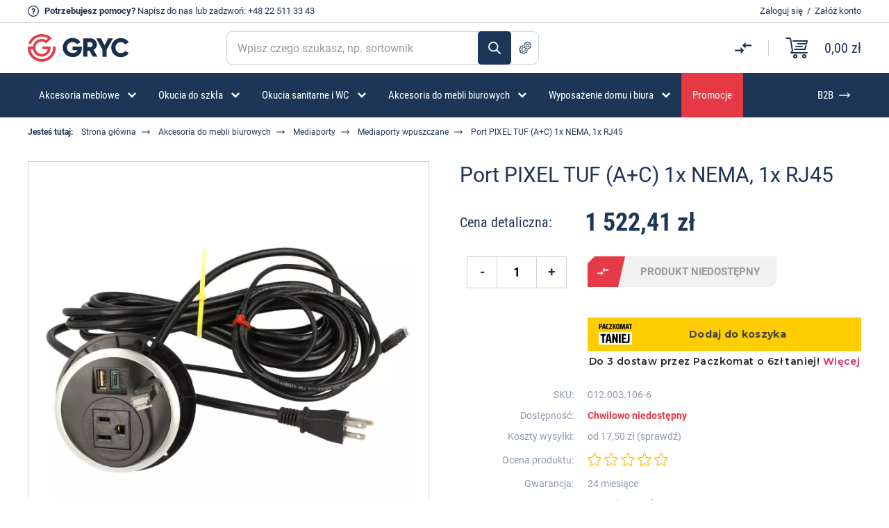

--- FILE ---
content_type: text/html; charset=UTF-8
request_url: https://gryc24.pl/akcesoria-do-mebli-biurowych/mediaporty/port-pixel-tuf-ac-1x-nema-1x-rj45,p6201,pl.html
body_size: 19822
content:
<!DOCTYPE html>
<html lang="pl-PL">
<head>
	<meta charset="utf-8">
	<meta name="HandheldFriendly" content="true">
	<meta name="viewport" content="width=device-width,initial-scale=1.0">
	<title>Port PIXEL TUF (A+C) 1x NEMA, 1x RJ45 - najlepsze ceny i opinie | Sklep z okuciami Gryc24</title>

	<link rel="preconnect" href="//www.googletagmanager.com">
	<link rel="preconnect" href="//cdn.jsdelivr.net">

	<base href="/">



	
	<link rel="canonical" href="/akcesoria-do-mebli-biurowych/mediaporty/port-pixel-tuf-ac-1x-nema-1x-rj45,p6201,pl.html" /> 

		<meta name="description" content="Port PIXEL TUF (A+C) 1x NEMA, 1x RJ45 w niskiej cenie! ✅ Sprawdź ofertę Gryc24 – sprawdzone produkty w niskiej cenie! ✅">
		
		<meta property="og:title" content="Port PIXEL TUF (A+C) 1x NEMA, 1x RJ45 - najlepsze ceny i opinie | Sklep z okuciami Gryc24">
	<meta property="og:type" content="product">
	<meta property="og:url" content="https://gryc24.pl/akcesoria-do-mebli-biurowych/mediaporty/port-pixel-tuf-ac-1x-nema-1x-rj45,p6201,pl.html">
		<meta property="og:description" content="Port PIXEL TUF (A+C) 1x NEMA, 1x RJ45 w niskiej cenie! ✅ Sprawdź ofertę Gryc24 – sprawdzone produkty w niskiej cenie! ✅">
		<meta property="og:image" content="https://gryc24.pl/img/1/6/port-pixel-tuf-ac-1x-nema-1x-rj45,14356.jpg">
	<meta property="og:site_name" content="Sklep z okuciami - Firma Gryc Tomasz Gryc">
	<meta property="fb:app_id" content="367306911078431">
	

	<!--[if lt IE 9]>
	<script src="http://html5shim.googlecode.com/svn/trunk/html5.js"></script>
	<script src="http://css3-mediaqueries-js.googlecode.com/svn/trunk/css3-mediaqueries.js"></script>
	<![endif]-->

	<!-- CSS Style Sheet -->
	<link rel="stylesheet" href="/css/style.css?2026012215">

	<link rel="manifest" href="https://gryc24.pl/favicon/site.webmanifest">
	<link rel="shortcut icon" href="https://gryc24.pl/favicon/favicon.ico">
	<link rel="apple-touch-icon" sizes="180x180" href="https://gryc24.pl/favicon/apple-touch-icon.png">
	<link rel="icon" type="image/png" sizes="32x32" href="https://gryc24.pl/favicon/favicon-32x32.png">
	<link rel="icon" type="image/png" sizes="16x16" href="https://gryc24.pl/favicon/favicon-16x16.png">
	<link rel="mask-icon" href="https://gryc24.pl/favicon/safari-pinned-tab.svg" color="#5bbad5">
	<meta name="msapplication-TileColor" content="#ffffff">
	<meta name="theme-color" content="#ffffff">

	<meta name="facebook-domain-verification" content="4lxcr9tzqiu794dq1vpixjitel93ec" />

<script>
function gtag(){dataLayer.push(arguments);}
</script>
<!-- Google Tag Manager -->
<script>(function(w,d,s,l,i){w[l]=w[l]||[];w[l].push({'gtm.start':
new Date().getTime(),event:'gtm.js'});var f=d.getElementsByTagName(s)[0],
j=d.createElement(s),dl=l!='dataLayer'?'&l='+l:'';j.async=true;j.src=
'https://www.googletagmanager.com/gtm.js?id='+i+dl;f.parentNode.insertBefore(j,f);
})(window,document,'script','dataLayer','GTM-5T89DFR');</script>
<!-- End Google Tag Manager -->



	<script src="https://inpostpay-widget-v2.inpost.pl/inpostpay.widget.v2.js"></script>

	
</head>
<body class="subpage">

<div id="wrap">

<div class="top-info-wrapper">
	<div class="container-flex">
		<div class="left-side">
			<p><strong>Potrzebujesz pomocy?</strong> <a href="/contact" class="mail">Napisz do nas</a> lub zadzwoń: <a href="tel:+48225113343">+48 22 511 33 43</a></p>
		</div><!-- /.left-side -->
		<div class="right-side">
					<p><a href="/login" rel="noindex nofollow" class="login-link">Zaloguj się</a>&nbsp;&nbsp;/&nbsp;&nbsp;<a href="/register" rel="noindex nofollow" class="register-link">Załóż konto</a></p>
				</div><!-- /.right-side -->
	</div><!-- /.container-flex -->
</div><!-- /.top-info-wrapper -->

<div id="top">
	<div class="container-flex">
		<span class="logo"><a href="/"><img src="/images/logo.svg" alt="FIRMA Gryc Tomasz Gryc"></a></span><!-- /.logo -->
				
		<div class="search-form-wrap">
			<form action="/search">
				<input type="text" id="search" name="q" value="" placeholder="Wpisz czego szukasz, np. sortownik" autocomplete="off">
				<button>Szukaj</button>
				<a href="/search/advanced" class="advance-search-button" data-bs-toggle="popover" data-bs-placement="top" data-bs-trigger="hover" data-bs-content="Szukanie zaawansowane">Szukanie zaawansowane</a>
			</form>
		</div><!-- /.search-form-wrap -->

		<div class="basket-wrap">
			<div class="compare">
				<a href="/compare" data-bs-toggle="popover" data-bs-placement="top" data-bs-trigger="hover" data-bs-content="Porównaj produkty"><span class="count d-none">0</span></a>
			</div><!-- /.compare -->
			<div class="basket">
				<a href="/cart">
					<span class="count d-none">0</span><!-- /.count -->
					<span class="sum">0,00 zł</span><!-- /.sum -->
				</a>
			</div><!-- /.basket -->
		</div><!-- /.basket-wrap -->

	</div><!-- /.container-flex -->
</div><!-- /#top -->

<div id="nav">
	<div class="container" id="mainMenu">
		<ul class="main-menu">
																	<li class="submenu">
											<a href="/akcesoria-meblowe,c241,pl.html"><span>Akcesoria meblowe</span></a>
													<ul class="first-level">
															<li>
								<a href="/okucia-meblowe,cp18,pl.html"><img src="/images/menu-icon/3.svg" alt=""><span>Okucia meblowe</span></a>
																	<ul class="second-level">
																			<li><a href="/obrotnice,c103,pl.html">Obrotnice</a></li>
																			<li><a href="/zaluzje-meblowe,cp62,pl.html">Żaluzje meblowe</a></li>
																			<li><a href="/zatrzaski-meblowe,c115,pl.html">Zatrzaski meblowe</a></li>
																			<li><a href="/do-drzwi-przesuwnych,c126,pl.html">Do drzwi przesuwnych</a></li>
																			<li><a href="/do-mebli-tapicerowanych,c138,pl.html">Do mebli tapicerowanych</a></li>
																			<li><a href="/akcesoria-do-kamperow-i-przyczep-kempingowych,c308,pl.html">Do kamperów i jachtów</a></li>
																			<li><a href="/do-mebli-ogrodowych,c127,pl.html">Do mebli ogrodowych</a></li>
																			<li><a href="/do-mebli-sklepowych,c183,pl.html">Do mebli sklepowych</a></li>
																			<li><a href="/regulatory-wysokosci,c111,pl.html">Stopki i regulatory wysokości</a></li>
																			<li><a href="/filce-samoprzylepne,c105,pl.html">Filce, zaślepki, odbojniki</a></li>
																			<li><a href="/drazki-wsporniki-i-haczyki-ubraniowe,c92,pl.html">Drążki, wsporniki, haczyki ubraniowe</a></li>
																			<li><a href="/wsporniki-polek-meblowych,c82,pl.html">Wsporniki półek meblowych</a></li>
																			<li><a href="/okucia-do-szkatulek-i-zawieszki-do-obrazow,c194,pl.html">Okucia do szkatułek</a></li>
																			<li><a href="/zawieszki-do-szafek,c143,pl.html">Zawieszki do szafek</a></li>
																			<li><a href="/narzedzia,c72,pl.html">Klucze imbusowe</a></li>
																			<li><a href="/uchwyty-meblowe,c43,pl.html">Uchwyty meblowe</a></li>
																			<li><a href="/slizgi-meblowe,c110,pl.html">Ślizgi meblowe</a></li>
																			<li><a href="/akcesoria-meblowe/okucia-meblowe/zaslepki-do-rur-i-profili,c326,pl.html">Zaślepki do rur i profili</a></li>
																		</ul>
																</li>
															<li>
								<a href="/zamki-meblowe,cp41,pl.html"><img src="/images/menu-icon/297.svg" alt=""><span>Zamki meblowe</span></a>
																	<ul class="second-level">
																			<li><a href="/do-szuflad-klap-i-drzwi,c142,pl.html">Do szuflad, klap i drzwi</a></li>
																			<li><a href="/centralne,c88,pl.html">Centralne, baskwilowe i rozporowe</a></li>
																			<li><a href="/depozytowe,c117,pl.html">Depozytowe</a></li>
																			<li><a href="/szyfrowe-i-elektroniczne,c232,pl.html">Szyfrowe i Elektroniczne</a></li>
																			<li><a href="/hakowe-skrzynkowe,c131,pl.html">Krzywkowe</a></li>
																			<li><a href="/do-przesuwnych-i-zaluzji,c128,pl.html">Do drzwi przesuwnych i żaluzji</a></li>
																			<li><a href="/zamykane-klodka,c191,pl.html">Zamykane kłódką</a></li>
																			<li><a href="/akcesoria-meblowe/zamki-meblowe/skrytki-na-klucze,c474,pl.html">Skrytki na klucze</a></li>
																			<li><a href="/do-ramek-aluminiowych,c192,pl.html">Do ramek aluminiowych</a></li>
																			<li><a href="/akcesoria-meblowe/zamki-meblowe/zasuwki-meblowe,c325,pl.html">Zasuwki meblowe</a></li>
																		</ul>
																</li>
															<li>
								<a href="/kolka-meblowe,cp122,pl.html"><img src="/images/menu-icon/290.svg" alt=""><span>Kółka meblowe</span></a>
																	<ul class="second-level">
																			<li><a href="/kolka-meblowe-na-plytce,c296,pl.html">Na płytce</a></li>
																			<li><a href="/kolka-meblowe-na-trzpien-wkrecany,c298,pl.html">Z trzpieniem wkręcanym</a></li>
																			<li><a href="/kolka-meblowe-na-trzpien-wciskany,c297,pl.html">Z trzpieniem wciskanym</a></li>
																			<li><a href="/akcesoria-meblowe/kolka-meblowe/transportowe-i-przemyslowe,c560,pl.html">Transportowe i przemysłowe</a></li>
																			<li><a href="/rolki-meblowe,c299,pl.html">Rolki meblowe</a></li>
																		</ul>
																</li>
															<li>
								<a href="/zawiasy-meblowe,c305,pl.html"><img src="/images/menu-icon/441.svg" alt=""><span>Zawiasy</span></a>
																	<ul class="second-level">
																			<li><a href="/zawiasy-meblowe-rozne,c42,pl.html">Zawiasy meblowe</a></li>
																			<li><a href="/akcesoria-meblowe/zawiasy/zawiasy-puszkowe,c329,pl.html">Zawiasy puszkowe</a></li>
																			<li><a href="/akcesoria-meblowe/zawiasy/zawiasy-do-hpl,c442,pl.html">Zawiasy do HPL</a></li>
																			<li><a href="/akcesoria-meblowe/zawiasy/zawiasy-do-stolow,c446,pl.html">Zawiasy do stołów</a></li>
																			<li><a href="/akcesoria-meblowe/zawiasy/zawiasy-cylindryczne,c444,pl.html">Zawiasy cylindryczne</a></li>
																			<li><a href="/akcesoria-meblowe/zawiasy/zawiasy-do-szafek-na-buty,c464,pl.html">Zawiasy do szafek na buty</a></li>
																			<li><a href="/akcesoria-meblowe/zawiasy/zawiasy-katowe,c496,pl.html">Zawiasy kątowe</a></li>
																			<li><a href="/akcesoria-meblowe/zawiasy/zawiasy-rownolegle,c497,pl.html">Zawiasy równoległe</a></li>
																			<li><a href="/akcesoria-meblowe/zawiasy/zawiasy-do-ramek-alu,c498,pl.html">Zawiasy do ramek Alu</a></li>
																			<li><a href="/akcesoria-meblowe/zawiasy/zawiasy-tloczkowe,c499,pl.html">Zawiasy tłoczkowe</a></li>
																			<li><a href="/akcesoria-meblowe/zawiasy/zawiasy-splatane,c500,pl.html">Zawiasy splatane</a></li>
																			<li><a href="/akcesoria-meblowe/zawiasy/zawiasy-do-klap,c501,pl.html">Zawiasy do klap</a></li>
																			<li><a href="/akcesoria-meblowe/zawiasy/zawiasy-trzpieniowe,c502,pl.html">Zawiasy trzpieniowe</a></li>
																		</ul>
																</li>
															<li>
								<a href="/elementy-zlaczne-do-mebli,cp44,pl.html"><img src="/images/menu-icon/273.svg" alt=""><span>Elementy złączne do mebli</span></a>
																	<ul class="second-level">
																			<li><a href="/wpustki-i-mufy,c75,pl.html">Mufy, wpustki</a></li>
																			<li><a href="/trzpienie-mimosrodow-z-m6,c174,pl.html">Trzpienie</a></li>
																			<li><a href="/mimosrody,c77,pl.html">Mimośrody</a></li>
																			<li><a href="/do-lozek,c113,pl.html">Złącza do łóżek</a></li>
																			<li><a href="/wkrety-meblowe,c71,pl.html">Wkręty meblowe</a></li>
																			<li><a href="/sruby-i-konfirmaty,c125,pl.html">Śruby meblowe, konfirmaty</a></li>
																			<li><a href="/nakretki-waleczkowe,c129,pl.html">Nakrętki, podkładki</a></li>
																			<li><a href="/katowniki-montazowe,c121,pl.html">Kątowniki</a></li>
																			<li><a href="/akcesoria-meblowe/elementy-zlaczne-do-mebli/systemy-z-mimosrodem,c433,pl.html">Systemy z mimośrodem</a></li>
																			<li><a href="/akcesoria-meblowe/elementy-zlaczne-do-mebli/systemy-montazowe,c434,pl.html">Systemy montażowe</a></li>
																		</ul>
																</li>
															<li>
								<a href="/do-stolow-rozsuwanych,cp83,pl.html"><img src="/images/menu-icon/417.svg" alt=""><span>Okucia do stołów</span></a>
																	<ul class="second-level">
																			<li><a href="/prowadnice-do-stolow-rozsuwanych,cp84,pl.html">Prowadnice</a></li>
																			<li><a href="/akcesoria-meblowe/okucia-do-stolow/zawiasy,c445,pl.html">Zawiasy</a></li>
																			<li><a href="/akcesoria-meblowe/okucia-do-stolow/obejmy,c419,pl.html">Obejmy</a></li>
																			<li><a href="/akcesoria-meblowe/okucia-do-stolow/mocowania-nog-stolu,c289,pl.html">Mocowania nóg stołu</a></li>
																			<li><a href="/kolki-klamry-do-stolow,c85,pl.html">Klamry i łączniki do blatów</a></li>
																			<li><a href="/akcesoria-meblowe/okucia-do-stolow/akcesoria,c420,pl.html">Akcesoria</a></li>
																		</ul>
																</li>
															<li>
								<a href="/prowadnice-do-szuflad,cp94,pl.html"><img src="/images/menu-icon/296.svg" alt=""><span>Prowadnice do szuflad</span></a>
																	<ul class="second-level">
																			<li><a href="/prowadnice-kulkowe,cp97,pl.html">Prowadnice kulkowe</a></li>
																			<li><a href="/akcesoria-meblowe/prowadnice-do-szuflad/prowadnice-szaf-metalowych,c475,pl.html">Prowadnice szaf metalowych</a></li>
																			<li><a href="/prowadnice-rolkowe,c96,pl.html">Rolkowe</a></li>
																			<li><a href="/metaboksy,c95,pl.html">Metaboksy</a></li>
																			<li><a href="/akcesoria-meblowe/prowadnice-do-szuflad/quadro,c482,pl.html">Quadro</a></li>
																		</ul>
																</li>
															<li>
								<a href="/akcesoria-meblowe/podnosniki-meblowe,c316,pl.html"><img src="/images/menu-icon/316.svg" alt=""><span>Podnośniki meblowe</span></a>
																	<ul class="second-level">
																			<li><a href="/podnosniki-gazowe,c107,pl.html">Podnośniki gazowe, siłowniki</a></li>
																			<li><a href="/akcesoria-meblowe/podnosniki-meblowe/podnosniki-mechaniczne,c317,pl.html">Podnośniki mechaniczne</a></li>
																			<li><a href="/akcesoria-meblowe/podnosniki-meblowe/rozworki,c437,pl.html">Rozwórki</a></li>
																		</ul>
																</li>
															<li>
								<a href="/okucia-budowlane,cp132,pl.html"><img src="/images/menu-icon/295.svg" alt=""><span>Okucia do drzwi i okien</span></a>
																	<ul class="second-level">
																			<li><a href="/zawiasy-rozne-do-drzwi,c152,pl.html">Zawiasy</a></li>
																			<li><a href="/odbojniki-do-drzwi,c167,pl.html">Odbojniki do drzwi</a></li>
																			<li><a href="/klamki-do-drzwi-i-okien,c188,pl.html">Klamki do drzwi</a></li>
																			<li><a href="/akcesoria-meblowe/okucia-do-drzwi-i-okien/klamki-do-okien,c460,pl.html">Klamki do okien</a></li>
																			<li><a href="/akcesoria-meblowe/okucia-do-drzwi-i-okien/system-barn-door,c479,pl.html">System Barn Door</a></li>
																			<li><a href="/akcesoria-meblowe/okucia-do-drzwi-i-okien/kliny-do-drzwi,c483,pl.html">Kliny do drzwi</a></li>
																			<li><a href="/akcesoria-meblowe/okucia-do-drzwi-i-okien/wizjery,c487,pl.html">Wizjery</a></li>
																		</ul>
																</li>
														</ul>
											</li>
														<li class="submenu">
											<a href="/okucia-do-szkla-meblowego-i-gablot-szklanych,cp21,pl.html"><span>Okucia do szkła</span></a>
													<ul class="first-level">
															<li>
								<a href="/okucia-do-szkla/akcesoria-do-mebli-szklanych,c350,pl.html"><img src="/images/menu-icon/350.svg" alt=""><span>Akcesoria do mebli szklanych</span></a>
																	<ul class="second-level">
																			<li><a href="/zamki-do-drzwiczek-szklanych,c33,pl.html">Zamki</a></li>
																			<li><a href="/zawiasy-do-drzwiczek-szklanych,c34,pl.html">Zawiasy</a></li>
																			<li><a href="/uchwyty-do-drzwiczek-szklanych,c35,pl.html">Uchwyty </a></li>
																			<li><a href="/wsporniki-polek-szklanych,c36,pl.html">Wsporniki półek</a></li>
																			<li><a href="/okucia-do-szkla/akcesoria-do-mebli-szklanych/dystanse-montazowe,c452,pl.html">Dystanse montażowe</a></li>
																			<li><a href="/okucia-do-szkla/akcesoria-do-mebli-szklanych/krazki-uv,c353,pl.html">Krążki UV</a></li>
																			<li><a href="/zatrzaski-i-zwory-do-drzwiczek-szklanych,c52,pl.html">Zatrzaski i zwory</a></li>
																			<li><a href="/laczniki-do-szkla,c37,pl.html">Łączniki do szkła</a></li>
																			<li><a href="/mocowania-do-luster,c57,pl.html">Mocowania do luster</a></li>
																			<li><a href="/przyssawki-do-blatow-szklanych,c139,pl.html">Przyssawki</a></li>
																			<li><a href="/okucia-do-szkla/akcesoria-do-mebli-szklanych/prowadnice-drzwi-szklanych-przesuwnych,c485,pl.html">Prowadnice drzwi szklanych przesuwnych</a></li>
																		</ul>
																</li>
															<li>
								<a href="/okucia-do-gablot-z-drzwiami-przesuwnymi,cp53,pl.html"><img src="/images/menu-icon/406.svg" alt=""><span>Szklane gabloty</span></a>
																	<ul class="second-level">
																			<li><a href="/okucia-do-szkla/szklane-gabloty/system-e,c513,pl.html">System E</a></li>
																			<li><a href="/system-przesuwny-gablot-szklanych-2010,c55,pl.html">System 2010</a></li>
																			<li><a href="/system-przesuwny-gablot-szklanych-2740,c151,pl.html">System 2740</a></li>
																			<li><a href="/system-przesuwny-gablot-szklanych-8600,c54,pl.html">System 8600</a></li>
																			<li><a href="/elementy-wspolne-systemu-przesuwnych-gablot-szklanych-2010-8600,c56,pl.html">System 2010/8600</a></li>
																		</ul>
																</li>
															<li>
								<a href="/zamki-zawiasy-i-uchwyty-z-serii-passion,c60,pl.html"><img src="/images/menu-icon/364.svg" alt=""><span>System Passion</span></a>
																	<ul class="second-level">
																			<li><a href="/okucia-do-szkla/system-passion/badge,c414,pl.html">Badge</a></li>
																			<li><a href="/okucia-do-szkla/system-passion/square,c415,pl.html">Square</a></li>
																			<li><a href="/okucia-do-szkla/system-passion/square-uv,c416,pl.html">Square UV</a></li>
																		</ul>
																</li>
															<li>
								<a href="/pochwyty-antaby-do-drzwi-szklanych,c26,pl.html"><img src="/images/menu-icon/372.svg" alt=""><span>Pochwyty i Antaby</span></a>
																</li>
															<li>
								<a href="/okucia-do-zabudow-szklanych,cp22,pl.html"><img src="/images/menu-icon/351.svg" alt=""><span>Zabudowy szklane</span></a>
																</li>
														</ul>
											</li>
														<li class="submenu">
											<a href="/do-zabudow-sanitarnych-wc-,cp148,pl.html"><span>Okucia sanitarne i WC</span></a>
													<ul class="first-level">
															<li>
								<a href="/okucia-do-kabin-prysznicowych-i-saun,cp20,pl.html"><img src="/images/menu-icon/379.svg" alt=""><span>Okucia do kabin prysznicowych</span></a>
																	<ul class="second-level">
																			<li><a href="/uszczelki-do-kabin-prysznicowych,c27,pl.html">Uszczelki do kabin prysznicowych</a></li>
																			<li><a href="/zawiasy-do-kabin-prysznicowych,cp28,pl.html">Zawiasy</a></li>
																			<li><a href="/galki-i-pochwyty-do-kabin-prysznicowych,c29,pl.html">Gałki i pochwyty</a></li>
																			<li><a href="/progi-do-kabin-prysznicowych,c74,pl.html">Progi akrylowe</a></li>
																			<li><a href="/profile-do-szkla,c31,pl.html">Profile do szkła</a></li>
																			<li><a href="/prety-stabilizujace-do-kabin,c32,pl.html">Pręty stabilizujące</a></li>
																			<li><a href="/kostki,c30,pl.html">Kostki montażowe</a></li>
																		</ul>
																</li>
															<li>
								<a href="/okucia-do-zabudow-ze-stali-nierdzewnej,c150,pl.html"><img src="/images/menu-icon/376.svg" alt=""><span>Okucia do WC stal i aluminium</span></a>
																	<ul class="second-level">
																			<li><a href="/okucia-sanitarne-i-wc/okucia-do-wc-stal-i-aluminium/zestawy-okuc,c558,pl.html">Zestawy okuć</a></li>
																			<li><a href="/okucia-sanitarne-i-wc/okucia-do-wc-stal-i-aluminium/profile,c381,pl.html">Profile</a></li>
																			<li><a href="/okucia-sanitarne-i-wc/okucia-do-wc-stal-i-aluminium/zamki,c383,pl.html">Zamki</a></li>
																			<li><a href="/okucia-sanitarne-i-wc/okucia-do-wc-stal-i-aluminium/zawiasy,c384,pl.html">Zawiasy</a></li>
																			<li><a href="/okucia-sanitarne-i-wc/okucia-do-wc-stal-i-aluminium/galki,c385,pl.html">Gałki</a></li>
																			<li><a href="/okucia-sanitarne-i-wc/okucia-do-wc-stal-i-aluminium/nogi,c386,pl.html">Nogi</a></li>
																			<li><a href="/okucia-sanitarne-i-wc/okucia-do-wc-stal-i-aluminium/haczyki,c410,pl.html">Haczyki</a></li>
																			<li><a href="/okucia-sanitarne-i-wc/okucia-do-wc-stal-i-aluminium/laczniki,c387,pl.html">Łączniki</a></li>
																			<li><a href="/piktogramy-do-zabudow-sanitarnych,c186,pl.html">Piktogramy</a></li>
																		</ul>
																</li>
															<li>
								<a href="/okucia-do-zabudow-z-pcv,c149,pl.html"><img src="/images/menu-icon/377.svg" alt=""><span>Okucia do WC z PCV</span></a>
																	<ul class="second-level">
																			<li><a href="/okucia-sanitarne-i-wc/okucia-do-wc-z-pcv/zestawy-okuc,c408,pl.html">Zestawy okuć</a></li>
																			<li><a href="/okucia-sanitarne-i-wc/okucia-do-wc-z-pcv/zawiasy,c389,pl.html">Zawiasy</a></li>
																			<li><a href="/okucia-sanitarne-i-wc/okucia-do-wc-z-pcv/zamki,c388,pl.html">Zamki</a></li>
																			<li><a href="/okucia-sanitarne-i-wc/okucia-do-wc-z-pcv/galki,c390,pl.html">Gałki</a></li>
																			<li><a href="/okucia-sanitarne-i-wc/okucia-do-wc-z-pcv/nogi,c391,pl.html">Nogi</a></li>
																			<li><a href="/okucia-sanitarne-i-wc/okucia-do-wc-z-pcv/katowniki,c407,pl.html">Kątowniki</a></li>
																			<li><a href="/okucia-sanitarne-i-wc/okucia-do-wc-z-pcv/haczyki,c409,pl.html">Haczyki</a></li>
																		</ul>
																</li>
															<li>
								<a href="/okucia-do-saun,c61,pl.html"><img src="/images/menu-icon/380.svg" alt=""><span>Okucia do saun</span></a>
																	<ul class="second-level">
																			<li><a href="/okucia-sanitarne-i-wc/okucia-do-saun/zawiasy,c534,pl.html">Zawiasy</a></li>
																			<li><a href="/okucia-sanitarne-i-wc/okucia-do-saun/zatrzaski,c535,pl.html">Zatrzaski</a></li>
																			<li><a href="/okucia-sanitarne-i-wc/okucia-do-saun/pochwyty,c536,pl.html">Pochwyty</a></li>
																			<li><a href="/okucia-sanitarne-i-wc/okucia-do-saun/akcesoria,c533,pl.html">Akcesoria</a></li>
																		</ul>
																</li>
														</ul>
											</li>
														<li class="submenu">
											<a href="/akcesoria-do-mebli-biurowych-i-kabli,cp220,pl.html"><span>Akcesoria do mebli biurowych</span></a>
													<ul class="first-level">
															<li>
								<a href="/uchwyty-do-monitorow,c178,pl.html"><img src="/images/menu-icon/254.svg" alt=""><span>Uchwyty do monitorów</span></a>
																</li>
															<li>
								<a href="/do-mebli-biurowych-mediaporty-okablowanie,c218,pl.html"><img src="/images/menu-icon/299.svg" alt=""><span>Mediaporty</span></a>
																	<ul class="second-level">
																			<li><a href="/akcesoria-do-mebli-biurowych/mediaporty/nablatowe,c516,pl.html">Nablatowe</a></li>
																			<li><a href="/akcesoria-do-mebli-biurowych/mediaporty/podblatowe,c548,pl.html">Podblatowe</a></li>
																			<li><a href="/akcesoria-do-mebli-biurowych/mediaporty/wpuszczane,c517,pl.html">Wpuszczane</a></li>
																			<li><a href="/akcesoria-do-mebli-biurowych/mediaporty/system-qikfit,c518,pl.html">System QikFit</a></li>
																			<li><a href="/akcesoria-do-mebli-biurowych/mediaporty/okablowanie,c519,pl.html">Okablowanie</a></li>
																			<li><a href="/akcesoria-do-mebli-biurowych/mediaporty/akcesoria,c454,pl.html">Akcesoria</a></li>
																			<li><a href="/akcesoria-do-mebli-biurowych/mediaporty/ladowarki,c563,pl.html">Ładowarki</a></li>
																		</ul>
																</li>
															<li>
								<a href="/do-mebli-biurowych-prowadzenia-kabli-kregoslupy,c217,pl.html"><img src="/images/menu-icon/300.svg" alt=""><span>Prowadzenie kabli</span></a>
																	<ul class="second-level">
																			<li><a href="/akcesoria-do-mebli-biurowych/prowadzenie-kabli/pionowe,c520,pl.html">Pionowe</a></li>
																			<li><a href="/akcesoria-do-mebli-biurowych/prowadzenie-kabli/poziome,c521,pl.html">Poziome</a></li>
																			<li><a href="/akcesoria-do-mebli-biurowych/prowadzenie-kabli/oploty-do-kabli,c556,pl.html">Oploty do kabli</a></li>
																		</ul>
																</li>
															<li>
								<a href="/do-mebli-biurowych-przepusty-przelotki-klapki,c216,pl.html"><img src="/images/menu-icon/301.svg" alt=""><span>Przepusty kablowe meblowe, przelotki do kabli w blacie</span></a>
																</li>
															<li>
								<a href="/do-mebli-biurowych-szuflady-klawiatur,c219,pl.html"><img src="/images/menu-icon/302.svg" alt=""><span>Szuflady do klawiatur</span></a>
																</li>
															<li>
								<a href="/do-mebli-biurowych-piorniki-do-szuflad,c221,pl.html"><img src="/images/menu-icon/303.svg" alt=""><span>Piórniki do szuflad</span></a>
																</li>
															<li>
								<a href="/stelaze-elektryczne-i-mechaniczne,c300,pl.html"><img src="/images/menu-icon/304.svg" alt=""><span>Stelaże i biurka</span></a>
																</li>
															<li>
								<a href="/akcesoria-do-mebli-biurowych/organizery-na-biurko,c546,pl.html"><img src="/images/menu-icon/546.svg" alt=""><span>Organizery na biurko</span></a>
																</li>
															<li>
								<a href="/akcesoria-do-mebli-biurowych/torby-i-plecaki,c547,pl.html"><img src="/images/menu-icon/547.svg" alt=""><span>Torby i plecaki</span></a>
																</li>
														</ul>
											</li>
														<li class="submenu">
											<a href="/dla-domu,c561,pl.html"><span>Wyposażenie domu i biura</span></a>
													<ul class="first-level">
															<li>
								<a href="/sortowniki-na-smieci,cp253,pl.html"><img src="/images/menu-icon/250.svg" alt=""><span>Sortowniki na śmieci</span></a>
																	<ul class="second-level">
																			<li><a href="/sortowniki-na-smieci/sortowniki-do-szafki,c400,pl.html">Sortowniki do szafki</a></li>
																			<li><a href="/sortowniki-na-smieci/sortowniki-do-szuflady,c402,pl.html">Sortowniki do szuflady</a></li>
																			<li><a href="/sortowniki-na-smieci/system-tandembox,c403,pl.html">System TandemBox</a></li>
																			<li><a href="/sortowniki-na-smieci/kosze-na-smieci,c401,pl.html">Kosze na śmieci</a></li>
																			<li><a href="/sortowniki-na-smieci/akcesoria-do-sortownikow,c463,pl.html">Akcesoria do sortowników</a></li>
																		</ul>
																</li>
															<li>
								<a href="/dla-domu/meble-biurowe,c562,pl.html"><span>Meble biurowe</span></a>
																	<ul class="second-level">
																			<li><a href="/dla-domu/meble-biurowe/biurka,c565,pl.html">Biurka elektryczne</a></li>
																			<li><a href="/dla-domu/meble-biurowe/lockersy,c564,pl.html">Lockersy</a></li>
																		</ul>
																</li>
															<li>
								<a href="/akcesoria-meblowe/oswietlenie-led,c468,pl.html"><img src="/images/menu-icon/468.svg" alt=""><span>Oświetlenie LED</span></a>
																	<ul class="second-level">
																			<li><a href="/akcesoria-meblowe/oswietlenie-led/zrodla-swiatla,c526,pl.html">Źródła światła</a></li>
																			<li><a href="/akcesoria-meblowe/oswietlenie-led/dyfuzory-led,c469,pl.html">Dyfuzory LED</a></li>
																			<li><a href="/akcesoria-meblowe/oswietlenie-led/profile-led,c470,pl.html">Profile LED</a></li>
																			<li><a href="/akcesoria-meblowe/oswietlenie-led/zlaczki-do-led,c530,pl.html">Złączki do LED</a></li>
																			<li><a href="/akcesoria-meblowe/oswietlenie-led/zasilacze-do-led,c531,pl.html">Zasilacze do LED</a></li>
																			<li><a href="/akcesoria-meblowe/oswietlenie-led/akcesoria,c471,pl.html">Akcesoria</a></li>
																		</ul>
																</li>
															<li>
								<a href="/sortowniki-na-smieci/organizery-do-szuflad,c404,pl.html"><img src="/images/menu-icon/404.svg" alt=""><span>Organizery do szuflad</span></a>
																</li>
															<li>
								<a href="/sortowniki-na-smieci/wyposazenie-szuflad-meblowych,c450,pl.html"><img src="/images/menu-icon/450.svg" alt=""><span>Wyposażenie szuflad meblowych</span></a>
																</li>
															<li>
								<a href="/dla-domu/wewnetrzne-systemy-ogrodowe,c567,pl.html"><img src="/images/menu-icon/567.svg" alt=""><span>Wewnętrzne systemy ogrodowe</span></a>
																</li>
														</ul>
											</li>
							
						<li class="promo">
				<a href="/promocje"><span>Promocje</span></a>
			</li>
						<li class="last">
				<a href="/strefa-b2b.html" rel="noindex nofollow"><span>B2B</span></a>
			</li>
		</ul><!-- /.main-menu -->
	</div><!-- /.container -->
</div><!-- /#nav -->


<div id="content-wrapper">
	<div class="container">
		<div class="breadcrumb">
		<ul>
			<li><strong>Jesteś tutaj:</strong></li>
			<li><a href="/">Strona główna</a></li>
						<li><a href="/akcesoria-do-mebli-biurowych-i-kabli,cp220,pl.html" title="Akcesoria do mebli biurowych">Akcesoria do mebli biurowych</a></li>
						<li><a href="/do-mebli-biurowych-mediaporty-okablowanie,c218,pl.html" title="Mediaporty">Mediaporty</a></li>
						<li><a href="/akcesoria-do-mebli-biurowych/mediaporty/wpuszczane,c517,pl.html" title="Mediaporty wpuszczane">Mediaporty wpuszczane</a></li>
						<li><span>Port PIXEL TUF (A+C) 1x NEMA, 1x RJ45</span></li>
		</ul>
	</div><!-- /.breadcrumb -->

    <div class="single-product-wrapper">
		<div class="product-meta-wrapper">
			<div class="photo-wrap">
				<div class="main-photo"><a href="/img/1/6/port-pixel-tuf-ac-1x-nema-1x-rj45,14356.webp"><img src="/img/1/6/port-pixel-tuf-ac-1x-nema-1x-rj45,14356.webp" alt="Port PIXEL TUF (A+C) 1x NEMA, 1x RJ45"></a></div><!-- /.main-photo -->
				<div class="thumbs">
																												<a href="/img/1/7/port-pixel-tuf-ac-1x-nema-1x-rj45,14357.webp"><img src="/img/1/7/port-pixel-tuf-ac-1x-nema-1x-rj45,14357.webp" alt="Port PIXEL TUF (A+C) 1x NEMA, 1x RJ45"></a>
																							<a href="/img/1/8/port-pixel-tuf-ac-1x-nema-1x-rj45,14358.webp"><img src="/img/1/8/port-pixel-tuf-ac-1x-nema-1x-rj45,14358.webp" alt="Port PIXEL TUF (A+C) 1x NEMA, 1x RJ45"></a>
															</div><!-- /.thumbs -->
			</div><!-- /.photo-wrap -->
		<div class="meta-wrap">
			<h1 class="product-title">Port PIXEL TUF (A+C) 1x NEMA, 1x RJ45</h1>

			<div class="product-price-wrap">
												<div class="price-row">
						<span>Cena detaliczna:</span>
						<strong>1 522,41 zł</strong>
					</div><!-- /.old-price-row -->
														</div><!-- /.product-price-wrap -->

          <div class="product-basket-wrap">
            <div class="count-wrap">
              <div class="count">
                <input type="button" value="-" class="minus product-quantity-down" field="quantity_6201" />
                <input type="text" class="quantity" name="quantity_6201" value="1" />
                <input type="button" value="+" class="plus product-quantity-up" field="quantity_6201" data-max="0.0000" />
              </div><!-- /.count -->
            </div><!-- /.count-wrap -->
            <div class="button-wrap">
              <a href="#" class="compare-link" data-id="6201" data-bs-toggle="popover" data-bs-placement="top" data-bs-trigger="hover" data-bs-content="Porównaj produkty">Porównaj</a><!-- /.compare-link -->
			  				  				  <button type="button" class="unavailable-button" data-id="6201" data-bs-toggle="modal" data-bs-target="#notify-modal"><span>Produkt niedostępny</span></button>
				  			            </div><!-- /.button-wrap -->
          </div><!-- /.product-basket-wrap -->

          <div class="product-details-wrap">
            <dl>
							  <dt></dt>
			  <dd><inpost-izi-button data-product-id="6201" binding_place="PRODUCT_CARD" variation="primary"></inpost-izi-button></dd>
				
              <dt>SKU:</dt><dd>012.003.106-6</dd>
			  				  				  <dt>Dostępność:</dt><dd><span class="availibility error">Chwilowo niedostępny</span><!-- /.availibility danger --></dd>
				  			  
			                <dt>Koszty wysyłki:</dt><dd>od 17,50 zł (<a tabindex="0" id="shipping-popover" data-bs-trigger="hover" data-bs-toggle="popover" title="Koszty wysyłki" data-bs-html="true" data-bs-content="17,50 zł - InPost Paczkomat® 24/7 (24-48h)<br>18,00 zł - InPost Kurier<br>18,00 zł - Kurier DPD<br>">sprawdź</a>)</dd>
			                <dt>Ocena produktu:</dt><dd>
															<span><svg class="star-empty" viewBox="0 -10 511.987 511"><use xlink:href="#star-empty"></use></svg></span>	
																				<span><svg class="star-empty" viewBox="0 -10 511.987 511"><use xlink:href="#star-empty"></use></svg></span>	
																				<span><svg class="star-empty" viewBox="0 -10 511.987 511"><use xlink:href="#star-empty"></use></svg></span>	
																				<span><svg class="star-empty" viewBox="0 -10 511.987 511"><use xlink:href="#star-empty"></use></svg></span>	
																				<span><svg class="star-empty" viewBox="0 -10 511.987 511"><use xlink:href="#star-empty"></use></svg></span>	
													              </dd>
			  			  <dt>Gwarancja:</dt>
			  <dd>24 miesiące</dd>
			  			  			  <dt>Marka</dt>
			  <dd><a href="/oe-electrics,b35,pl.html" title="Produkty marki OE Electrics"><img src="/images/logos/oe-electrics.png" alt="OE Electrics" style="max-width:120px"></a></dd>
			  
            </dl>
          </div><!-- /.product-details-wrap -->
        </div><!-- /.meta-wrap -->
      </div><!-- /.product-meta-wrapper -->

      <div class="product-tabs-wrapper">
        <div class="product-tabs-nav">
          <ul>
            <li><a class="scrollTo go-to-top" href="#top">Do góry</a></li>
            <li><a class="scrollTo" href="#opis">Opis produktu</a></li>
						            <li><a class="scrollTo" href="#podobne">Zobacz także</a></li>
            <li><a class="scrollTo" href="#polecane">Produkty polecane</a></li>
									<li><a class="pdf" rel="noindex" href="#" data-pdf="fec93a4b01a390b1bfe983173eb0b742">Pobierz PDF</a></li>
			          </ul>
        </div><!-- /.product-tabs-nav -->
        <div class="product-tabs">
          <div class="product-tab" id="opis">
            <div class="tab-title"><span>Opis produktu</span></div><!-- /.tab-title -->

			
            <div class="desc">
									Media port PIXEL TUF
1 x 230V NEMA (USA)
1 x podwójna ładowarka USB TUF A+C
1xRJ z kablem 3m ( RJ jest na zewnątrz urządzenia)
Kabel zasilający 5m, wtyczka Nema
Kolor obudowy: czarny, pierścień srebrny
Do montażu w blacie - otwór 80mm
				
				
            </div><!-- /.desc -->

			
          </div><!-- /#opis.product-tab -->
		  
		
		
		
				<div class="product-tab" id="opinia">
			<div class="text-center">
				<button type="button" class="form-button btn-login">Dodaj opinię</button><!-- /.form-button -->
			</div>
		</div>
		
				<div class="product-tab" id="podobne">
			<div class="tab-title"><span>Zobacz także</span></div><!-- /.tab-title -->

			<div class="products-grid">
								<div class="product-box">
					<div class="photo-wrap">
												<div class="photo"><img src="/img/3/5/mediaport-lumo-60-1x230v-fr-b-pl-2xusb-c-65w-3-0m-eu-plug-czarny,31005.webp" alt="Mediaport Lumo 60 1x230V FR/B/PL 2xUSB-C 65W 3,0m EU Plug czarny"></div><!-- /.photo -->
											</div><!-- /.photo-wrap -->
					<span class="title">
						<a href="/akcesoria-do-mebli-biurowych/mediaporty/wpuszczane/mediaport-lumo-60-1x230v-fr-b-pl-2xusb-c-65w-3-0m-eu-plug-czarny,p11708,pl.html">Mediaport Lumo 60 1x230V FR/B/PL 2xUSB-C 65W 3,0m EU Plug czarny</a>
					</span><!-- /.title -->
					<div class="price-wrap">
																				<span class="price">333,39 zł</span><!-- /.price -->
																		</div><!-- /.price-wrap -->
					<div class="count-wrap">
						<div class="count">
							<input type="button" value="-" class="minus product-quantity-down" field="quantity_11708" />
							<input type="text" class="quantity" name="quantity_11708" value="1" />
							<input type="button" value="+" class="plus product-quantity-up" field="quantity_11708" />
						</div><!-- /.count -->
					</div><!-- /.count-wrap -->
					<div class="button-wrap">
						<a href="#" class="compare-link" data-id="11708" data-bs-toggle="popover" data-bs-placement="top" data-bs-trigger="hover" data-bs-content="Porównaj produkty">Porównaj</a><!-- /.compare-link -->
																				<a href="#" class="add-to-basket" data-id="11708"><span>Do koszyka</span></a><!-- /.add-to-basket -->
																		</div><!-- /.button-wrap -->
				</div><!-- /.product-box -->
								<div class="product-box">
					<div class="photo-wrap">
												<div class="photo"><img src="/img/3/5/mediaport-lumo-hub-3x230v-fr-b-pl-usb-a-c-30w-1xcat6-1xhdmi-4k-3-0m-eu-plug-czarny,31015.webp" alt="Mediaport Lumo Hub 3x230V FR/B/PL USB A+C 30W 1xCat6 1xHDMI 4K 3,0m EU Plug czarny"></div><!-- /.photo -->
											</div><!-- /.photo-wrap -->
					<span class="title">
						<a href="/akcesoria-do-mebli-biurowych/mediaporty/wpuszczane/mediaport-lumo-hub-3x230v-fr-b-pl-usb-a-c-30w-1xcat6-1xhdmi-4k-3-0m-eu-plug-czarny,p11710,pl.html">Mediaport Lumo Hub 3x230V FR/B/PL USB A+C 30W 1xCat6 1xHDMI 4K 3,0m EU Plug czarny</a>
					</span><!-- /.title -->
					<div class="price-wrap">
																				<span class="price">576,73 zł</span><!-- /.price -->
																		</div><!-- /.price-wrap -->
					<div class="count-wrap">
						<div class="count">
							<input type="button" value="-" class="minus product-quantity-down" field="quantity_11710" />
							<input type="text" class="quantity" name="quantity_11710" value="1" />
							<input type="button" value="+" class="plus product-quantity-up" field="quantity_11710" />
						</div><!-- /.count -->
					</div><!-- /.count-wrap -->
					<div class="button-wrap">
						<a href="#" class="compare-link" data-id="11710" data-bs-toggle="popover" data-bs-placement="top" data-bs-trigger="hover" data-bs-content="Porównaj produkty">Porównaj</a><!-- /.compare-link -->
																				<a href="#" class="add-to-basket" data-id="11710"><span>Do koszyka</span></a><!-- /.add-to-basket -->
																		</div><!-- /.button-wrap -->
				</div><!-- /.product-box -->
								<div class="product-box">
					<div class="photo-wrap">
												<div class="photo"><img src="/img/2/5/mediaport-biurkowy-hakner-230v-pl-usb-a,27145.webp" alt="Mediaport biurkowy Hakner 230V PL USB-A"></div><!-- /.photo -->
											</div><!-- /.photo-wrap -->
					<span class="title">
						<a href="/okazje-cenowe-port-okragly-czarny-230v-pl-usb-a,c280,p4982,pl.html">Mediaport biurkowy Hakner 230V PL USB-A</a>
					</span><!-- /.title -->
					<div class="price-wrap">
																				<span class="price">234,77 zł</span><!-- /.price -->
																		</div><!-- /.price-wrap -->
					<div class="count-wrap">
						<div class="count">
							<input type="button" value="-" class="minus product-quantity-down" field="quantity_1920" />
							<input type="text" class="quantity" name="quantity_1920" value="1" />
							<input type="button" value="+" class="plus product-quantity-up" field="quantity_1920" />
						</div><!-- /.count -->
					</div><!-- /.count-wrap -->
					<div class="button-wrap">
						<a href="#" class="compare-link" data-id="1920" data-bs-toggle="popover" data-bs-placement="top" data-bs-trigger="hover" data-bs-content="Porównaj produkty">Porównaj</a><!-- /.compare-link -->
																				<a href="#" class="add-to-basket" data-id="1920"><span>Do koszyka</span></a><!-- /.add-to-basket -->
																		</div><!-- /.button-wrap -->
				</div><!-- /.product-box -->
								<div class="product-box">
					<div class="photo-wrap">
												<div class="photo"><img src="/img/3/0/mediaport-lumo-60-1x230v-fr-b-pl-2xusb-c-65w-3-0m-eu-plug-bialy,31010.webp" alt="Mediaport Lumo 60 1x230V FR/B/PL 2xUSB-C 65W 3,0m EU Plug biały"></div><!-- /.photo -->
											</div><!-- /.photo-wrap -->
					<span class="title">
						<a href="/akcesoria-do-mebli-biurowych/mediaporty/wpuszczane/mediaport-lumo-60-1x230v-fr-b-pl-2xusb-c-65w-3-0m-eu-plug-bialy,p11709,pl.html">Mediaport Lumo 60 1x230V FR/B/PL 2xUSB-C 65W 3,0m EU Plug biały</a>
					</span><!-- /.title -->
					<div class="price-wrap">
																				<span class="price">333,39 zł</span><!-- /.price -->
																		</div><!-- /.price-wrap -->
					<div class="count-wrap">
						<div class="count">
							<input type="button" value="-" class="minus product-quantity-down" field="quantity_11709" />
							<input type="text" class="quantity" name="quantity_11709" value="1" />
							<input type="button" value="+" class="plus product-quantity-up" field="quantity_11709" />
						</div><!-- /.count -->
					</div><!-- /.count-wrap -->
					<div class="button-wrap">
						<a href="#" class="compare-link" data-id="11709" data-bs-toggle="popover" data-bs-placement="top" data-bs-trigger="hover" data-bs-content="Porównaj produkty">Porównaj</a><!-- /.compare-link -->
																				<a href="#" class="add-to-basket" data-id="11709"><span>Do koszyka</span></a><!-- /.add-to-basket -->
																		</div><!-- /.button-wrap -->
				</div><!-- /.product-box -->
								<div class="product-box">
					<div class="photo-wrap">
												<div class="photo"><img src="/img/3/1/mediaport-lumo-80-1x230v-fr-b-pl-usb-a-2xc-45w-1xrj45-cat6-3-0m-eu-plug-bialy,30991.webp" alt="Mediaport Lumo 80 1x230V FR/B/PL USB A+2xC 45W 1xRJ45 CAT6 3,0m EU Plug biały"></div><!-- /.photo -->
											</div><!-- /.photo-wrap -->
					<span class="title">
						<a href="/akcesoria-do-mebli-biurowych/mediaporty/wpuszczane/mediaport-lumo-80-1x230v-fr-b-pl-usb-a-2xc-45w-1xrj45-cat6-3-0m-eu-plug-bialy,p11706,pl.html">Mediaport Lumo 80 1x230V FR/B/PL USB A+2xC 45W 1xRJ45 CAT6 3,0m EU Plug biały</a>
					</span><!-- /.title -->
					<div class="price-wrap">
																				<span class="price">277,97 zł</span><!-- /.price -->
																		</div><!-- /.price-wrap -->
					<div class="count-wrap">
						<div class="count">
							<input type="button" value="-" class="minus product-quantity-down" field="quantity_11706" />
							<input type="text" class="quantity" name="quantity_11706" value="1" />
							<input type="button" value="+" class="plus product-quantity-up" field="quantity_11706" />
						</div><!-- /.count -->
					</div><!-- /.count-wrap -->
					<div class="button-wrap">
						<a href="#" class="compare-link" data-id="11706" data-bs-toggle="popover" data-bs-placement="top" data-bs-trigger="hover" data-bs-content="Porównaj produkty">Porównaj</a><!-- /.compare-link -->
																				<a href="#" class="add-to-basket" data-id="11706"><span>Do koszyka</span></a><!-- /.add-to-basket -->
																		</div><!-- /.button-wrap -->
				</div><!-- /.product-box -->
				
			</div><!-- /.products-grid -->
		</div><!-- /#podobne.product-tab -->
		
				<div class="product-tab" id="polecane">
			<div class="tab-title"><span>Produkty polecane</span></div><!-- /.tab-title -->

			<div class="products-grid">
							<div class="product-box">
					<div class="photo-wrap">
												<div class="photo"><img src="/img/3/0/zamek-elektroniczny-roxi-f-hakner-czarny-mat-l-30mm,31610.webp" alt="Zamek elektroniczny Roxi-F Hakner czarny mat L-30mm"></div><!-- /.photo -->
											</div><!-- /.photo-wrap -->
					<span class="title">
						<a href="/product?id=11539">Zamek elektroniczny Roxi-F Hakner czarny mat L-30mm</a>
					</span><!-- /.title -->
					<div class="price-wrap">
																				<span class="price">211,55 zł</span><!-- /.price -->
																		</div><!-- /.price-wrap -->
					<div class="count-wrap">
						<div class="count">
							<input type="button" value="-" class="minus product-quantity-down" field="quantity_11539" />
							<input type="text" class="quantity" name="quantity_11539" value="1" />
							<input type="button" value="+" class="plus product-quantity-up" field="quantity_11539" />
						</div><!-- /.count -->
					</div><!-- /.count-wrap -->
					<div class="button-wrap">
						<a href="#" class="compare-link" data-id="11539" data-bs-toggle="popover" data-bs-placement="top" data-bs-trigger="hover" data-bs-content="Porównaj produkty">Porównaj</a><!-- /.compare-link -->
																				<a href="#" class="add-to-basket" data-id="11539"><span>Do koszyka</span></a><!-- /.add-to-basket -->
																		</div><!-- /.button-wrap -->
					
				</div><!-- /.product-box -->
							<div class="product-box">
					<div class="photo-wrap">
												<div class="photo"><img src="/img/2/0/zawias-do-drzwi-szklanych-wpuszczanych-medium-8mm-ss-304,2130.webp" alt="Zawias do drzwi szklanych wpuszczanych Medium 8mm SS-304"></div><!-- /.photo -->
											</div><!-- /.photo-wrap -->
					<span class="title">
						<a href="/product?id=137">Zawias do drzwi szklanych wpuszczanych Medium 8mm SS-304</a>
					</span><!-- /.title -->
					<div class="price-wrap">
																				<span class="price">52,04 zł</span><!-- /.price -->
																		</div><!-- /.price-wrap -->
					<div class="count-wrap">
						<div class="count">
							<input type="button" value="-" class="minus product-quantity-down" field="quantity_137" />
							<input type="text" class="quantity" name="quantity_137" value="1" />
							<input type="button" value="+" class="plus product-quantity-up" field="quantity_137" />
						</div><!-- /.count -->
					</div><!-- /.count-wrap -->
					<div class="button-wrap">
						<a href="#" class="compare-link" data-id="137" data-bs-toggle="popover" data-bs-placement="top" data-bs-trigger="hover" data-bs-content="Porównaj produkty">Porównaj</a><!-- /.compare-link -->
																				<a href="#" class="add-to-basket" data-id="137"><span>Do koszyka</span></a><!-- /.add-to-basket -->
																		</div><!-- /.button-wrap -->
					
				</div><!-- /.product-box -->
							<div class="product-box">
					<div class="photo-wrap">
												<div class="photo"><img src="/img/3/8/lockers-hakner-quattro-roxi-c-szafka-biurowa-4-skrytki-165x40x43cm-front-dab-palermo,31178.webp" alt="Lockers Hakner Quattro Roxi-C szafka biurowa 4 skrytki 165x40x43cm front dąb Palermo"></div><!-- /.photo -->
											</div><!-- /.photo-wrap -->
					<span class="title">
						<a href="/product?id=11883">Lockers Hakner Quattro Roxi-C szafka biurowa 4 skrytki 165x40x43cm front dąb Palermo</a>
					</span><!-- /.title -->
					<div class="price-wrap">
																				<span class="price">3694,92 zł</span><!-- /.price -->
																		</div><!-- /.price-wrap -->
					<div class="count-wrap">
						<div class="count">
							<input type="button" value="-" class="minus product-quantity-down" field="quantity_11883" />
							<input type="text" class="quantity" name="quantity_11883" value="1" />
							<input type="button" value="+" class="plus product-quantity-up" field="quantity_11883" />
						</div><!-- /.count -->
					</div><!-- /.count-wrap -->
					<div class="button-wrap">
						<a href="#" class="compare-link" data-id="11883" data-bs-toggle="popover" data-bs-placement="top" data-bs-trigger="hover" data-bs-content="Porównaj produkty">Porównaj</a><!-- /.compare-link -->
																				<a href="#" class="add-to-basket" data-id="11883"><span>Do koszyka</span></a><!-- /.add-to-basket -->
																		</div><!-- /.button-wrap -->
					
				</div><!-- /.product-box -->
							<div class="product-box">
					<div class="photo-wrap">
												<div class="photo"><img src="/img/2/2/obrotnica-meblowa-360-o350-hakner-aluminium-60kg,20322.webp" alt="Obrotnica meblowa 360° ø350 Hakner aluminium 60kg"></div><!-- /.photo -->
											</div><!-- /.photo-wrap -->
					<span class="title">
						<a href="/product?id=1989">Obrotnica meblowa 360° ø350 Hakner aluminium 60kg</a>
					</span><!-- /.title -->
					<div class="price-wrap">
																				<span class="price">78,60 zł</span><!-- /.price -->
																		</div><!-- /.price-wrap -->
					<div class="count-wrap">
						<div class="count">
							<input type="button" value="-" class="minus product-quantity-down" field="quantity_1989" />
							<input type="text" class="quantity" name="quantity_1989" value="1" />
							<input type="button" value="+" class="plus product-quantity-up" field="quantity_1989" />
						</div><!-- /.count -->
					</div><!-- /.count-wrap -->
					<div class="button-wrap">
						<a href="#" class="compare-link" data-id="1989" data-bs-toggle="popover" data-bs-placement="top" data-bs-trigger="hover" data-bs-content="Porównaj produkty">Porównaj</a><!-- /.compare-link -->
																				<a href="#" class="add-to-basket" data-id="1989"><span>Do koszyka</span></a><!-- /.add-to-basket -->
																		</div><!-- /.button-wrap -->
					
				</div><!-- /.product-box -->
							<div class="product-box">
					<div class="photo-wrap">
												<div class="photo"><img src="/img/3/7/zamek-elektroniczny-szyfrowy-roxi-c-hakner-mat-chrom-l-30mm,31617.webp" alt="Zamek elektroniczny szyfrowy Roxi-C Hakner mat chrom L-30mm"></div><!-- /.photo -->
											</div><!-- /.photo-wrap -->
					<span class="title">
						<a href="/product?id=11294">Zamek elektroniczny szyfrowy Roxi-C Hakner mat chrom L-30mm</a>
					</span><!-- /.title -->
					<div class="price-wrap">
																				<del class="old-price">188,99 zł</del><!-- /.old-price -->
							<span class="price promo-price">170,10 zł</span><!-- /.price -->
																		</div><!-- /.price-wrap -->
					<div class="count-wrap">
						<div class="count">
							<input type="button" value="-" class="minus product-quantity-down" field="quantity_11294" />
							<input type="text" class="quantity" name="quantity_11294" value="1" />
							<input type="button" value="+" class="plus product-quantity-up" field="quantity_11294" />
						</div><!-- /.count -->
					</div><!-- /.count-wrap -->
					<div class="button-wrap">
						<a href="#" class="compare-link" data-id="11294" data-bs-toggle="popover" data-bs-placement="top" data-bs-trigger="hover" data-bs-content="Porównaj produkty">Porównaj</a><!-- /.compare-link -->
																				<a href="#" class="add-to-basket" data-id="11294"><span>Do koszyka</span></a><!-- /.add-to-basket -->
																		</div><!-- /.button-wrap -->
					
				</div><!-- /.product-box -->
						</div><!-- /.products-grid -->

		</div><!-- /#podobne.product-tab -->
		

        </div><!-- /.product-tabs -->

	</div><!-- /.product-tabs-wrapper -->

	<div class="prev-next-wrap">
		<div class="prev">
			<span>Poprzedni produkt</span>
			<a href="/akcesoria-do-mebli-biurowych/mediaporty/wpuszczane/port-pixel-tuf-a-c-1x-chn-1x-rj45,p7325,pl.html">Port PIXEL TUF (A+C) 1x CHN, 1x RJ45</a>
		</div><!-- /.prev -->
		<div class="next">
			<span>Następny produkt</span>
			<a href="/akcesoria-do-mebli-biurowych/mediaporty/port-pixel-tuf-ac-1x-pl-1xrj45-czarny,p6199,pl.html">Port PIXEL TUF (A+C) 1x PL 1xRJ45 czarny</a>
		</div><!-- /.next -->
	</div><!-- /.prev-next-wrap -->

	</div><!-- /.single-product-wrapper -->

	</div><!-- /.container -->
</div><!-- /#content-wrapper -->


<div class="footer-wrapper">
  <div class="container-flex contact-row">
    <div class="contact-box">
      <div class="title">
        <p><strong>Masz pytania?</strong> Napisz lub zadzwoń</p>
      </div><!-- /.title -->
      <div class="contact-info">
        <div class="box">
          <a href="mailto:sklep@gryc24.pl" class="mail"><span>sklep@gryc24.pl</span></a><!-- /.mail -->
        </div><!-- /.box -->
        <div class="box">
          <a href="tel:+48225113343" class="phone"><span>+48 22 511 33 43</span></a>
          <p>Pracujemy od poniedziałku do piątku od 8<sup>00</sup> do 16<sup>00</sup></p>
        </div><!-- /.box -->
      </div><!-- /.contact-info -->
    </div><!-- /.contact-box -->

    <div class="newsletter-box">
		<div class="title">
			<p><strong>Firmowy newsletter</strong></p>
		</div><!-- /.title -->
		<div id="newsletter-form" class="newsletter-form">
			<form action="#">
				<input id="newsletter-email" type="email" placeholder="Wpisz swój adres email" minlength="8" required>
				<button id="newsletter-sign-up" type="button"><span>Zapisz mnie</span></button>
				<input type="hidden" name="token" value="e4a9f7d743eed54f512becfc93ac6da2">
			</form>
			<p>Zero spamu. Tylko wartościowe informacje i promocje na produkty.</p>
		</div><!-- /.newsletter-form -->
    </div><!-- /.newsletter-box -->

  </div><!-- /.container-flex contact-row -->
  <div class="container-flex menu-row">
    <div class="desc">
      <span class="logo"><img src="/images/logo-footer.svg" alt="FIRMA Gryc Tomasz Gryc"></span><!-- /.logo -->
	  		<p>Firma Gryc istnieje na rynku od 1998 roku. Gł&oacute;wnym profilem naszej działalności jest hurtowa sprzedaż okuć meblowych i akcesori&oacute;w do szkła hartowanego na terenie całej Polski.</p><p>W naszej ofercie znajdą Państwo: okucia meblowe, zamki, zawiasy meblowe, mimośrody, wkręty, k&oacute;łka, zamki i okucia do szkła, kabin prysznicowych, saun oraz wiele innych produkt&oacute;w renomowanych firm: SISO, ELLETIPI, OE ELECTRICS, FERRARI.</p>
	      </div><!-- /.desc -->
    <div class="menu">
      <p><strong>Dla Klienta</strong></p>
	        <ul>
				<li><a href="/o-nas.html" rel="noindex nofollow">O nas</a></li>
				<li><a href="/regulamin.html" rel="noindex nofollow">Regulamin</a></li>
				<li><a href="/polityka-prywatnosci.html" rel="noindex nofollow">Polityka prywatności</a></li>
				<li><a href="/zwroty.html" rel="noindex nofollow">Zwroty</a></li>
				<li><a href="/polityka-opinii.html" rel="noindex nofollow">Polityka opinii</a></li>
				<li><a href="/reklamacje.html" rel="noindex nofollow">Reklamacje</a></li>
				<li><a href="/blog">Blog</a></li>
      </ul>
      <ul>
				<li><a href="/strefa-b2b.html" rel="noindex nofollow">Strefa B2B</a></li>
				<li><a href="/koszty-dostawy.html" rel="noindex nofollow">Koszty dostawy</a></li>
				<li><a href="/metody-platnosci.html" rel="noindex nofollow">Metody płatności</a></li>
				<li><a href="/odbior-osobisty-zamowienia.html" rel="noindex nofollow">Odbiór osobisty zamówień</a></li>
		      </ul>
	      </div><!-- /.menu -->
    <div class="social">
      <p><strong>Gryc w social media</strong></p>
      <ul>
        <li><a href="https://www.facebook.com/Gryc.Okucia" target="_blank" rel="nofollow"><svg class="facebook" viewBox="0 0 96.124 96.123"><use xlink:href="#facebook"></use></svg> Facebook</a></li>
                <li><a href="https://www.youtube.com/user/FirmaGryc/videos" target="_blank" rel="nofollow"><svg class="youtube" viewBox="0 0 310 310"><use xlink:href="#youtube"></use></svg> YouTube</a></li>
        <li><a href="https://www.linkedin.com/company/firma-gryc" target="_blank"  rel="nofollow"><svg class="linkedin" viewBox="0 0 438.536 438.535"><use xlink:href="#linkedin"></use></svg> LinkedIn</a></li>
      </ul>
    </div><!-- /.social -->

  </div><!-- /.container-flex menu-row -->
  <div class="container-flex copyright-row">
    <p class="left">Copyright &copy; 2010 - 2026 Gryc24. All rights reserved.</p><!-- /.left -->
    <p class="right">Realizacja projektu: Igor Chudy</p><!-- /.right -->
  </div><!-- /.container-flex copyright-row -->
</div><!-- /.footer-wrapper -->

<div class="mobile-bottom-links">
	<ul>
		<li><a href="#mainMenu" class="nav-button"><span>Menu</span></a><!-- /.nav-button --></li>
		<li><button class="search-button search-toggle"><span>Szukaj</span></button><!-- /.search-button --></li>
		<li><a href="/contact" class="contact-button"><span>Kontakt</span></a><!-- /.contact --></li>
		<li><a href="/login" class="account-button"><span>Twoje konto</span></a></li>
	</ul>
</div><!-- /.mobile-bottom-links -->

</div><!-- /#wrap -->

<div class="user-overlay"></div><!-- /.user-overlay -->

<a href="#top" id="back-to-top" class="scrollTo">
	<img src="/images/chevron-up-solid.svg" alt="">
</a>


<svg width="0" height="0" display="none" xmlns="http://www.w3.org/2000/svg">

  <symbol id="email-icon" viewBox="0 0 184 184"><title>email-icon</title><path d="M160.746,24.61H23.254C10.432,24.61,0,35.042,0,47.864v88.271c0,12.822,10.432,23.254,23.254,23.254
    h137.492c12.822,0,23.254-10.432,23.254-23.254V47.864C184,35.042,173.568,24.61,160.746,24.61z M157.113,39.61L92,89.909
    L26.887,39.61H157.113z M160.746,144.39H23.254c-4.551,0-8.254-3.703-8.254-8.254V49.382l72.415,55.94
    c1.35,1.043,2.968,1.564,4.585,1.564s3.235-0.521,4.585-1.564L169,49.382v86.753C169,140.687,165.297,144.39,160.746,144.39z"/></symbol>

  <symbol id="facebook" viewBox="0 0 96.124 96.123"><title>facebook</title><path d="M72.089,0.02L59.624,0C45.62,0,36.57,9.285,36.57,23.656v10.907H24.037c-1.083,0-1.96,0.878-1.96,1.961v15.803
    c0,1.083,0.878,1.96,1.96,1.96h12.533v39.876c0,1.083,0.877,1.96,1.96,1.96h16.352c1.083,0,1.96-0.878,1.96-1.96V54.287h14.654
    c1.083,0,1.96-0.877,1.96-1.96l0.006-15.803c0-0.52-0.207-1.018-0.574-1.386c-0.367-0.368-0.867-0.575-1.387-0.575H56.842v-9.246
    c0-4.444,1.059-6.7,6.848-6.7l8.397-0.003c1.082,0,1.959-0.878,1.959-1.96V1.98C74.046,0.899,73.17,0.022,72.089,0.02z"/></symbol>

  <symbol id="twitter" viewBox="0 0 512 512"><title>twitter</title><path d="M512 97.248c-19.04 8.352-39.328 13.888-60.48 16.576 21.76-12.992 38.368-33.408 46.176-58.016-20.288 12.096-42.688 20.64-66.56 25.408C411.872 60.704 384.416 48 354.464 48c-58.112 0-104.896 47.168-104.896 104.992 0 8.32.704 16.32 2.432 23.936-87.264-4.256-164.48-46.08-216.352-109.792-9.056 15.712-14.368 33.696-14.368 53.056 0 36.352 18.72 68.576 46.624 87.232-16.864-.32-33.408-5.216-47.424-12.928v1.152c0 51.008 36.384 93.376 84.096 103.136-8.544 2.336-17.856 3.456-27.52 3.456-6.72 0-13.504-.384-19.872-1.792 13.6 41.568 52.192 72.128 98.08 73.12-35.712 27.936-81.056 44.768-130.144 44.768-8.608 0-16.864-.384-25.12-1.44C46.496 446.88 101.6 464 161.024 464c193.152 0 298.752-160 298.752-298.688 0-4.64-.16-9.12-.384-13.568 20.832-14.784 38.336-33.248 52.608-54.496z"/></symbol>

  <symbol id="youtube" viewBox="0 0 310 310"><title>youtube</title><path id="XMLID_823_" d="M297.917,64.645c-11.19-13.302-31.85-18.728-71.306-18.728H83.386c-40.359,0-61.369,5.776-72.517,19.938
    C0,79.663,0,100.008,0,128.166v53.669c0,54.551,12.896,82.248,83.386,82.248h143.226c34.216,0,53.176-4.788,65.442-16.527
    C304.633,235.518,310,215.863,310,181.835v-53.669C310,98.471,309.159,78.006,297.917,64.645z M199.021,162.41l-65.038,33.991
    c-1.454,0.76-3.044,1.137-4.632,1.137c-1.798,0-3.592-0.484-5.181-1.446c-2.992-1.813-4.819-5.056-4.819-8.554v-67.764
    c0-3.492,1.822-6.732,4.808-8.546c2.987-1.814,6.702-1.938,9.801-0.328l65.038,33.772c3.309,1.718,5.387,5.134,5.392,8.861
    C204.394,157.263,202.325,160.684,199.021,162.41z"/></symbol>

    <symbol id="linkedin" viewBox="0 0 438.536 438.535"><title>linkedin</title><rect x="5.424" y="145.895" width="94.216" height="282.932"/>
    <path d="M408.842,171.739c-19.791-21.604-45.967-32.408-78.512-32.408c-11.991,0-22.891,1.475-32.695,4.427
      c-9.801,2.95-18.079,7.089-24.838,12.419c-6.755,5.33-12.135,10.278-16.129,14.844c-3.798,4.337-7.512,9.389-11.136,15.104
      v-40.232h-93.935l0.288,13.706c0.193,9.139,0.288,37.307,0.288,84.508c0,47.205-0.19,108.777-0.572,184.722h93.931V270.942
      c0-9.705,1.041-17.412,3.139-23.127c4-9.712,10.037-17.843,18.131-24.407c8.093-6.572,18.13-9.855,30.125-9.855
      c16.364,0,28.407,5.662,36.117,16.987c7.707,11.324,11.561,26.98,11.561,46.966V428.82h93.931V266.664
      C438.529,224.976,428.639,193.336,408.842,171.739z"/>
    <path d="M53.103,9.708c-15.796,0-28.595,4.619-38.4,13.848C4.899,32.787,0,44.441,0,58.529c0,13.891,4.758,25.505,14.275,34.829
      c9.514,9.325,22.078,13.99,37.685,13.99h0.571c15.99,0,28.887-4.661,38.688-13.99c9.801-9.324,14.606-20.934,14.417-34.829
      c-0.19-14.087-5.047-25.742-14.561-34.973C81.562,14.323,68.9,9.708,53.103,9.708z"/></symbol>

  <symbol id="instagram" viewBox="0 0 169.063 169.063"><title>instagram</title><path d="M122.406,0H46.654C20.929,0,0,20.93,0,46.655v75.752c0,25.726,20.929,46.655,46.654,46.655h75.752
    c25.727,0,46.656-20.93,46.656-46.655V46.655C169.063,20.93,148.133,0,122.406,0z M154.063,122.407
    c0,17.455-14.201,31.655-31.656,31.655H46.654C29.2,154.063,15,139.862,15,122.407V46.655C15,29.201,29.2,15,46.654,15h75.752
    c17.455,0,31.656,14.201,31.656,31.655V122.407z"/>
  <path d="M84.531,40.97c-24.021,0-43.563,19.542-43.563,43.563c0,24.02,19.542,43.561,43.563,43.561s43.563-19.541,43.563-43.561
    C128.094,60.512,108.552,40.97,84.531,40.97z M84.531,113.093c-15.749,0-28.563-12.812-28.563-28.561
    c0-15.75,12.813-28.563,28.563-28.563s28.563,12.813,28.563,28.563C113.094,100.281,100.28,113.093,84.531,113.093z"/>
  <path d="M129.921,28.251c-2.89,0-5.729,1.17-7.77,3.22c-2.051,2.04-3.23,4.88-3.23,7.78c0,2.891,1.18,5.73,3.23,7.78
    c2.04,2.04,4.88,3.22,7.77,3.22c2.9,0,5.73-1.18,7.78-3.22c2.05-2.05,3.22-4.89,3.22-7.78c0-2.9-1.17-5.74-3.22-7.78
    C135.661,29.421,132.821,28.251,129.921,28.251z"/></symbol>

  <symbol id="whatsup" viewBox="0 0 636.3 639.4"><title>whatsup</title><path class="st0" d="M543.6,92.9C483.8,33,404.2,0,319.5,0C144.9,0,2.7,142.1,2.7,316.8c0,55.8,14.6,110.3,42.3,158.4L0,639.4
  l168-44.1c46.3,25.2,98.4,38.5,151.4,38.6h0.1c174.6,0,316.8-142.1,316.8-316.8C636.4,232.4,603.4,152.8,543.6,92.9z M319.5,580.4
  h-0.1c-47.3,0-93.6-12.7-134-36.7l-9.6-5.7l-99.7,26.1l26.6-97.2l-6.3-10C70,415,56.1,366.6,56.2,316.8
  C56.2,171.6,174.3,53.5,319.6,53.5c70.3,0,136.5,27.4,186.2,77.2s77.1,115.9,77.1,186.3C582.8,462.2,464.6,580.4,319.5,580.4z
   M463.9,383.1c-7.9-4-46.8-23.1-54.1-25.8c-7.3-2.6-12.5-4-17.8,4c-5.3,7.9-20.4,25.8-25.1,31c-4.6,5.3-9.2,5.9-17.2,2
  c-7.9-4-33.4-12.3-63.7-39.3c-23.5-21-39.4-46.9-44-54.8c-4.6-7.9,0-11.8,3.5-16.2c8.6-10.6,17.2-21.8,19.8-27.1
  c2.6-5.3,1.3-9.9-0.7-13.9c-2-4-17.8-42.9-24.4-58.8c-6.4-15.4-13-13.3-17.8-13.6c-4.6-0.2-9.9-0.3-15.2-0.3c-5.3,0-13.9,2-21.1,9.9
  c-7.3,7.9-27.7,27.1-27.7,66s28.4,76.6,32.3,81.9c4,5.3,55.8,85.2,135.2,119.5c18.9,8.2,33.6,13,45.1,16.7c19,6,36.2,5.2,49.9,3.1
  c15.2-2.3,46.8-19.2,53.4-37.6c6.6-18.5,6.6-34.3,4.6-37.6C477.1,389.1,471.8,387.1,463.9,383.1z"/></symbol>


  <symbol id="category-view-grid"  viewBox="0 0 48 48"><title>category-view-grid</title><path fill-rule="nonzero" d="M39 25c1.598 0 2.995 1.3 3 3v11c0 1.598-1.284 3-3 3H28a3.014 3.014 0 0 1-3-3V28c0-1.598 1.288-3 3-3zm-19 0c1.598 0 2.995 1.3 3 3v11c0 1.598-1.284 3-3 3H9a3.014 3.014 0 0 1-3-3V28c0-1.598 1.288-3 3-3zm19 2H28c-.513 0-1 .416-1 1v11c0 .513.403 1 1 1h11c.513 0 1-.403 1-1V28a.99.99 0 0 0-1-1zm-19 0H9c-.513 0-1 .416-1 1v11c0 .513.403 1 1 1h11c.513 0 1-.403 1-1V28a.99.99 0 0 0-1-1zM39 6c1.598 0 2.995 1.3 3 3v11c0 1.598-1.284 3-3 3H28a3.014 3.014 0 0 1-3-3V9c0-1.598 1.288-3 3-3zM20 6c1.598 0 2.995 1.3 3 3v11c0 1.598-1.284 3-3 3H9a3.014 3.014 0 0 1-3-3V9c0-1.598 1.288-3 3-3zm19 2H28c-.513 0-1 .416-1 1v11c0 .513.403 1 1 1h11c.513 0 1-.403 1-1V9a.99.99 0 0 0-1-1zM20 8H9c-.513 0-1 .416-1 1v11c0 .513.403 1 1 1h11c.513 0 1-.403 1-1V9a.99.99 0 0 0-1-1z"/></symbol>

  <symbol id="category-view-list"  viewBox="0 0 427.1 427.1"><title>category-view-list</title><path d="M93.55 156.5c-31.5 0-57 25.5-57 57s25.5 57 57 57 57-25.5 57-57c-.1-31.4-25.6-56.9-57-57zm0 94c-20.4 0-37-16.5-37-37 0-20.4 16.5-37 37-37 20.4 0 37 16.5 37 37-.1 20.4-16.6 36.9-37 37zM380.55 172.5h-203.5c-5.5 0-10 4.5-10 10s4.5 10 10 10h203.5c5.5 0 10-4.5 10-10s-4.5-10-10-10zM286.65 234.5h-109.6c-5.5 0-10 4.5-10 10s4.4 10 10 10h109.6c5.5 0 10-4.5 10-10s-4.5-10-10-10zM93.55 0c-31.5 0-57 25.5-57 57s25.5 57 57 57 57-25.5 57-57c-.1-31.5-25.6-57-57-57zm0 93.9c-20.4 0-37-16.5-37-37s16.5-37 37-37c20.4 0 37 16.5 37 37-.1 20.5-16.6 37-37 37zM380.55 15.5h-203.5c-5.5 0-10 4.5-10 10s4.5 10 10 10h203.5c5.5 0 10-4.5 10-10s-4.5-10-10-10zM286.65 78.5h-109.6c-5.5 0-10 4.5-10 10s4.4 10 10 10h109.6c5.5 0 10-4.5 10-10s-4.5-10-10-10zM93.55 313.1c-31.5 0-57 25.5-57 57s25.5 57 57 57 57-25.5 57-57c-.1-31.5-25.6-57-57-57zm0 93.9c-20.4 0-37-16.5-37-37 0-20.4 16.5-37 37-37 20.4 0 37 16.5 37 37-.1 20.5-16.6 37-37 37zM380.55 328.5h-203.5c-5.5 0-10 4.5-10 10s4.5 10 10 10h203.5c5.5 0 10-4.5 10-10s-4.5-10-10-10zM286.65 391.5h-109.6c-5.5 0-10 4.5-10 10s4.5 10 10 10h109.6c5.5 0 10-4.5 10-10s-4.5-10-10-10z"/></symbol>

  <symbol id="close-icon"  viewBox="0 0 329.269 329"><title>close-icon</title><path d="M194.8 164.77 323.013 36.555c8.343-8.34 8.343-21.825 0-30.164-8.34-8.34-21.825-8.34-30.164 0L164.633 134.605 36.422 6.391c-8.344-8.34-21.824-8.34-30.164 0-8.344 8.34-8.344 21.824 0 30.164l128.21 128.215L6.259 292.984c-8.344 8.34-8.344 21.825 0 30.164a21.266 21.266 0 0 0 15.082 6.25c5.46 0 10.922-2.09 15.082-6.25l128.21-128.214 128.216 128.214a21.273 21.273 0 0 0 15.082 6.25c5.46 0 10.922-2.09 15.082-6.25 8.343-8.34 8.343-21.824 0-30.164zm0 0"/></symbol>

  <symbol id="star-empty"  viewBox="0 -10 511.987 511"><title>star-empty</title><path d="M114.594 491.14c-5.61 0-11.18-1.75-15.934-5.187a27.223 27.223 0 0 1-10.582-28.094l32.938-145.09L9.312 214.81a27.188 27.188 0 0 1-7.976-28.907 27.208 27.208 0 0 1 23.402-18.71l147.797-13.419L230.97 17.027C235.277 6.98 245.089.492 255.992.492s20.715 6.488 25.024 16.512l58.433 136.77 147.774 13.417c10.882.98 20.054 8.344 23.425 18.711 3.372 10.368.254 21.739-7.957 28.907L390.988 312.75l32.938 145.086c2.414 10.668-1.727 21.7-10.578 28.098-8.832 6.398-20.61 6.89-29.91 1.3l-127.446-76.16-127.445 76.203c-4.309 2.559-9.11 3.864-13.953 3.864zm141.398-112.874c4.844 0 9.64 1.3 13.953 3.859l120.278 71.938-31.086-136.942a27.21 27.21 0 0 1 8.62-26.516l105.473-92.5-139.543-12.671a27.18 27.18 0 0 1-22.613-16.493L255.992 39.895 200.844 168.96c-3.883 9.195-12.524 15.512-22.547 16.43L38.734 198.062l105.47 92.5c7.554 6.614 10.858 16.77 8.62 26.54l-31.062 136.937 120.277-71.914c4.309-2.559 9.11-3.86 13.953-3.86zm-84.586-221.848s0 .023-.023.043zm169.13-.063.023.043c0-.023 0-.023-.024-.043zm0 0"/></symbol>

  <symbol id="star-full"  viewBox="0 -10 511.987 511"><title>star-full</title><path d="M510.652 185.902a27.158 27.158 0 0 0-23.425-18.71l-147.774-13.419-58.433-136.77C276.71 6.98 266.898.494 255.996.494s-20.715 6.487-25.023 16.534l-58.434 136.746-147.797 13.418A27.208 27.208 0 0 0 1.34 185.902c-3.371 10.368-.258 21.739 7.957 28.907l111.7 97.96-32.938 145.09c-2.41 10.668 1.73 21.696 10.582 28.094 4.757 3.438 10.324 5.188 15.937 5.188 4.84 0 9.64-1.305 13.95-3.883l127.468-76.184 127.422 76.184c9.324 5.61 21.078 5.097 29.91-1.305a27.223 27.223 0 0 0 10.582-28.094l-32.937-145.09 111.699-97.94a27.224 27.224 0 0 0 7.98-28.927zm0 0"/></symbol>

  <symbol id="remove-icon"  viewBox="0 0 329.269 329"><title>remove-icon</title><path d="M194.8 164.77 323.013 36.555c8.343-8.34 8.343-21.825 0-30.164-8.34-8.34-21.825-8.34-30.164 0L164.633 134.605 36.422 6.391c-8.344-8.34-21.824-8.34-30.164 0-8.344 8.34-8.344 21.824 0 30.164l128.21 128.215L6.259 292.984c-8.344 8.34-8.344 21.825 0 30.164a21.266 21.266 0 0 0 15.082 6.25c5.46 0 10.922-2.09 15.082-6.25l128.21-128.214 128.216 128.214a21.273 21.273 0 0 0 15.082 6.25c5.46 0 10.922-2.09 15.082-6.25 8.343-8.34 8.343-21.824 0-30.164zm0 0"/></symbol>

</svg>

<div class="modal" id="cart-modal" tabindex="-1">
	<div class="modal-dialog">
		<div class="modal-content">
			<div class="modal-header">
				<span class="modal-title">Produkt dodany do koszyka</span>
			</div>
			<div class="modal-body">
				<p>Produkt został dodany do koszyka. Możesz zamknąć to okienko, żeby kontynuować zakupy, lub przejść do podstrony składania zamówień.</p>
			</div>
			<div class="modal-footer">
				<button type="button" class="c-button c-button--back back" data-bs-dismiss="modal">Wróć do zakupów</button>
				<button type="button" class="c-button c-button--main order" data-href="/cart">Złóż zamówienie</button>
			</div>
		</div>
	</div>
</div>

<div class="modal" id="cart-empty-modal" tabindex="-1">
	<div class="modal-dialog">
		<div class="modal-content">
			<div class="modal-header">
				<span class="modal-title">Koszyk jest pusty</span>
			</div>
			<div class="modal-body">
				<p>Twój koszyk jest pusty. Zapraszamy na zakupy.</p>
			</div>
			<div class="modal-footer">
				<button type="button" class="c-button c-button--back back" data-bs-dismiss="modal">Wróć do zakupów</button>
			</div>
		</div>
	</div>
</div>

<div class="modal" id="compare-modal" tabindex="-1">
	<div class="modal-dialog">
		<div class="modal-content">
			<div class="modal-header">
				<span class="modal-title">Produkt dodany do porównania</span>
			</div>
			<div class="modal-body">
				<p>Produkt został dodany do porównania. Możesz zamknąć to okienko, żeby kontynuować, lub przejść do podstrony porównania.</p>
			</div>
			<div class="modal-footer">
				<button type="button" class="c-button c-button--back back" data-bs-dismiss="modal">Zamknij</button>
				<button type="button" class="c-button c-button--main compare" data-href="/compare">Porównaj produkty</button>
			</div>
		</div>
	</div>
</div>

<div class="modal" id="notify-modal" tabindex="-1">
	<div class="modal-dialog">
		<div class="modal-content">
			<div class="modal-header">
				<span class="modal-title">Zapytaj o dostępność</span>
			</div>
			<div class="modal-body">
				<p>Zostaw nam swój adres e-mail, a powiadomimy Cię, kiedy produkt będzie ponownie dostępny.</p>
				<form id="notify-form" action="#" method="post">
					<input type="email" id="notify-email" placeholder="Wpisz swój adres e-mail" class="form-element">
					<button type="button" id="notify-btn" class="form-element">Wyślij</button>
					<input type="hidden" name="token" value="e4a9f7d743eed54f512becfc93ac6da2">
				</form>
				<p id="notify-info"></p>
			</div>
			<div class="modal-footer">
				<button type="button" class="c-button c-button--back back" data-bs-dismiss="modal">Zamknij</button>
			</div>
		</div>
	</div>
</div>

<div class="modal" id="request-modal" tabindex="-1">
	<div class="modal-dialog">
		<div class="modal-content">
			<div class="modal-header">
				<span class="modal-title">Dowiedz się więcej</span>
			</div>
			<div class="modal-body">
				<form id="request-form" action="#" method="post" style="display:block">
					<p>Zostaw nam swój adres e-mail, skontaktujemy się z Tobą i&nbsp;przedstawimy aktualny cennik oraz termin dostawy.</p>
										<p>
						<input type="text" id="request-name" placeholder="Imię i nazwisko / Nazwa firmy" class="form-element" required>
					</p>
					<p>
						<input type="text" id="request-phone" placeholder="Nr telefonu" class="form-element">
					</p>
										<p>
												<input type="email" id="request-email" placeholder="Wpisz swój adres e-mail" class="form-element" required>
											</p>
					<p>
						<input type="text" id="request-qty" placeholder="Ilość sztuk" class="form-element" required>
					</p>
					<input type="hidden" name="token" value="e4a9f7d743eed54f512becfc93ac6da2">
				</form>
				<p id="request-info"></p>
			</div>
			<div class="modal-footer">
				<button type="button" class="c-button back" data-bs-dismiss="modal">Zamknij</button>
				<button type="button" id="request-btn" class="c-button c-button--main">Wyślij</button>
			</div>
		</div>
	</div>
</div>

<div class="modal" id="info-modal" tabindex="-1">
	<div class="modal-dialog">
		<div class="modal-content">
			<div class="modal-header">
				<span class="modal-title">Uwaga</span>
			</div>
			<div class="modal-body">
			</div>
			<div class="modal-footer">
				<button type="button" class="c-button c-button--back back" data-bs-dismiss="modal">Zamknij</button>
			</div>
		</div>
	</div>
</div>

<script src="https://cdn.jsdelivr.net/npm/jquery@3.6.0/dist/jquery.min.js"></script>
<script src="https://cdn.jsdelivr.net/npm/@popperjs/core@2.9.2/dist/umd/popper.min.js"></script>
<script src="https://cdn.jsdelivr.net/npm/bootstrap@5.0.2/dist/js/bootstrap.min.js"></script>
<script src="/js/js.cookie.min.js"></script>
<script src="/js/match-height.min.js"></script>
<script src="/js/lightgallery.js"></script>
<script src="/js/mmenu-light.js"></script>
<script src="/js/mmenu-light.polyfills.js"></script>
<script src="/js/bootstrap-autocomplete.js"></script>
<script src="/js/custom.js?2026012215"></script>
<script>
$(document).ready(function(){

	$(document).on('change', 'input.quantity', function(){
		const $input = $(this);
		const $minus = $input.prev();
		const $plus = $input.next();

		const max = parseInt($plus.data('max'), 10);
		let qty = parseInt($input.val(), 10);

		if (isNaN(qty)) qty = 1;
		qty = Math.max(1, Math.min(max, qty));

		$input.val(qty);

		$plus.toggleClass('off', qty === max);
		$minus.toggleClass('off', qty === 1);
	});

	$(document).on('click', '.add-to-basket', function(e){
		e.preventDefault();
		const $btn = $(this);
		const itemId = $btn.attr('data-id');
		const $qty = $(`input[name="quantity_${itemId}"]`);

		let qty = parseInt($qty.val(), 10);
		if (!Number.isFinite(qty) || qty < 1) qty = 1;

		if ($btn.data('busy')) return;
		$btn.data('busy', true);

		if (typeof gtag === 'function') {
			gtag('event','add_to_cart', {
				'items': [{
					'id': itemId,
					'google_business_vertical': 'retail'
				}]
			});
		}

		$.getJSON('/cart/add', {
			itemId: itemId,
			qty: qty
		}, function(ret) {
			if (ret.status) {

				if (ret.summary.qty > 0) {
					$('.basket > a').removeClass('empty');
				} else {
					$('.basket > a').addClass('empty');
				}

				$('.basket .count').html(ret.summary.qty);
				$('.basket .count').removeClass('d-none');
				$('.basket .sum').html(ret.summary.total + ' ' + ret.summary.currency);
				$('#cart-modal').modal('show');
			}
			if (typeof window.inpostCallback === "function") {
				window.inpostCallback();
			}
		});
	});

	$('.basket > a').click(function(e){
		if ($(this).hasClass('empty')) {
			e.preventDefault();
			$('#cart-empty-modal').modal('show');
			return false;
		}
		return true;
	});

	$('.back-link').click(function(e){
		if ($(this).attr('href') == '#') {
			e.preventDefault();
			window.history.go(-1);
		}
	});

	$('#newsletter-email, #notify-email, #request-email').on('input', function(e){
		if ($(this)[0].validity.typeMismatch) {
			$(this).addClass('invalid');
		} else {
			$(this).removeClass('invalid');
		}
	});

	$('#newsletter-sign-up').click(function(e){
		if ($('#newsletter-email').hasClass('invalid')) {
			$('#info-modal .modal-body').html('Podany adres jest nieprawidłowy');
			$('#info-modal .modal-title').html('Uwaga');
			$('#info-modal').modal('show');
			return;
		}

		$.getJSON('/newsletter/sign-up', {
			email: $('#newsletter-email').val(),
			token: $('input[name=token]').val()
		}, function(ret){
			if (ret.message) {
				$('#info-modal .modal-body').html(ret.message);
				$('#info-modal .modal-title').html(ret.title);
				$('#info-modal').modal('show');
			}
			if (ret.status) {
				$('#newsletter-email').val('');
			}
		});
	});

	$('button.order').click(function(){
		$('#cart-modal').modal('hide');
		window.location = $(this).attr('data-href');
	});

	$('#notify-modal').on('shown.bs.modal', function(e) {
		let itemId = $(e.relatedTarget).attr('data-id');
		$('#notify-modal').attr('data-id', itemId);
	});

	$('#notify-btn').click(function(e){
		if ($('#notify-email').hasClass('invalid')) return;
		if ($('#notify-email').val() == '') return;
		$.getJSON('/product/notify', {
			email: $('#notify-email').val(),
			id: $('#notify-modal').attr('data-id')
		}, function(ret){
			if (ret.status) {
				$('#notify-form').hide();
				$('#notify-info').html(ret.message);
				setTimeout(function(){
					$('#notify-modal').modal('hide');
				}, 2000);
			}
		});
	});

	$('#request-btn').click(function(e){
		if ($('#request-name').length && $('#request-name').val() == '') {
			$('#request-name').focus();
			return;
		}
		if ($('#request-email').hasClass('invalid')) return;
		if ($('#request-email').val() == '') {
			$('#request-email').focus();
			return;
		}
		const $qty = $('#request-qty');
		let qty = parseInt($qty.val(), 10);
		if (isNaN(qty) || qty <= 1) {
			$qty.val('');
			$qty.focus();
			return;
		}
		$.getJSON('/product/request', {
			id: $('#request-modal').attr('data-id'),
			name: $('#request-name').val(),
			email: $('#request-email').val(),
			phone: $('#request-phone').val(),
			qty: $qty.val()
		}, function(ret){
			if (ret.status) {
				$('#request-form').hide();
				$('#request-info').html(ret.message);
				setTimeout(function(){
					$('#request-modal').modal('hide');
					$('#request-form').show();
				}, 2000);
			}
		});
	});

	$('#request-phone').on('keypress', function(){
		let val = $(this).val();
		val = val.replace(/[^+0-9]/, '');
		$(this).val(val);
	});

	$('#request-qty').on('input', function(){
		const $input = $(this);
		const original = $input.val();
		const cleaned = original.replace(/[^0-9]/g, '');
		if (original !== cleaned) {
			$input.val(cleaned);
		}
	});

	$('#request-modal').on('shown.bs.modal', function(e) {
		let itemId = $(e.relatedTarget).attr('data-id');
		$('#request-modal').attr('data-id', itemId);
	});

	$('button.compare').click(function(){
		$('#compare-modal').modal('hide');
		window.location = $(this).attr('data-href');
	});

	var popoverTriggerList = [].slice.call(document.querySelectorAll('[data-bs-toggle="popover"]'))
	var popoverList = popoverTriggerList.map(function (popoverTriggerEl) {
		return new bootstrap.Popover(popoverTriggerEl)
	})
});

async function updateCartSummary() {
	try {
		const response = await fetch('/cart/summary', {
			headers: {
				'X-Requested-With': 'XMLHttpRequest'
			}
		});
		const ret = await response.json();

		if (ret.status) {
			document.querySelector('.basket .count').textContent = ret.summary.qty;

			if (ret.summary.qty > 0) {
				document.querySelector('.basket > a').classList.remove('empty');
				document.querySelector('.basket .count').classList.remove('d-none');
				document.querySelector('.basket .sum').textContent = `${ret.summary.total} ${ret.summary.currency}`;
			} else {
				document.querySelector('.basket > a').classList.add('empty');
				document.querySelector('.basket .count').classList.add('d-none');
				document.querySelector('.basket .sum').textContent = '0,00 zł';
			}
		}
	} catch (err) {
		console.error('Error fetching cart summary:', err);
	}
}


async function updateCompareSummary() {
	try {
		const response = await fetch('/compare/summary', {
			headers: {
				'X-Requested-With': 'XMLHttpRequest'
			}
		});

		const ret = await response.json();

		if (!ret?.status || !ret?.summary) {
			console.warn('updateCompareSummary: invalid response', ret);
			return;
		}

		if (ret.status) {
			document.querySelector('.compare .count').textContent = ret.summary.qty;

			if (ret.summary.qty > 0) {
				document.querySelector('.basket > a').classList.remove('empty');
				document.querySelector('.basket .count').classList.remove('d-none');
				document.querySelector('.basket .sum').textContent = `${ret.summary.total} ${ret.summary.currency}`;
			} else {
				document.querySelector('.basket > a').classList.add('empty');
				document.querySelector('.basket .count').classList.add('d-none');
				document.querySelector('.basket .sum').textContent = '0,00 zł';
			}
		}
	} catch (err) {
		console.error('Error fetching cart summary:', err);
	}
}

async function updateCompareSummary() {
	try {
		const response = await fetch('/compare/summary');
		const ret = await response.json();

		if (ret.status) {
			const countEl = document.querySelector('.compare .count');
			countEl.textContent = ret.summary.qty;

			if (ret.summary.qty > 0) {
				countEl.classList.remove('d-none');
			} else {
				countEl.classList.add('d-none');
			}
		}
	} catch (err) {
		console.error('Error fetching compare summary:', err);
	}
}

updateCartSummary();
updateCompareSummary();
</script>
<script>
$(document).ready(function(){
	if (typeof gtag === 'function') {
		gtag('event', 'view_item', {
			'currency': 'PLN',
			'value': 1522.4100,
			'items': [{
				'id': '012.003.106-6',
				'item_id': '012.003.106-6',
				'google_business_vertical': 'retail'
			}]
		});
	}

	let hash = $(location).attr('hash');
	if (hash == '#opinia') {
		window.scrollBy(0, -120);
	}
});

$('.single-product-wrapper .photo-wrap').lightGallery({
	selector: 'a',
	download: false
});

$(document).on('scroll', function() {
	let offsetTop = $(".product-tabs-wrapper").offset().top;
	if ($(window).scrollTop() > offsetTop) {
		$('.product-tabs-nav').addClass('stickit');
	} else {
		$('.product-tabs-nav').removeClass('stickit');
	}
});

$('a.pdf').click(function(e){
	e.preventDefault();
	window.location = '/pdf/catalog?i=6201&t=' + $(this).attr('data-pdf');
});

$('.request-button').on('mouseenter', function(){
	$(this).find('span').html('Wyślij zapytanie');
}).on('mouseleave', function(){
	$(this).find('span').html('Na zamówienie');
});

$('.btn-login').click(function(){
	window.location = '/login';
});
$('#opinionForm .btn-send').click(function(){
	let val = $('#opinion_author').val().trim();
	$('#opinion_author').val(val);
	if (val.length < 3) {
		$('#opinion_author').focus();
		return;
	}
	val = $('#opinion_text').val().trim();
	$('#opinion_text').val(val);
	if (val.length < 20) {
		$('#opinion_text').focus();
		return;
	}
    $.ajax({
        url: '/product/opinion',
        data: $('#opinionForm').serialize(),
        processData: false,
        type: 'POST',
        success: function(ret) {
			if (ret.status) {
				$('#opinia').html('<p>' + ret.message + '</p>');
			}
        }
    });
});

setTimeout(function(){
	$('input[name=bToken]').remove()
}, 2000);
</script>

<script type="application/ld+json">
{
  "@context": "https://schema.org/",
  "@type": "Product",
  "name": "Port PIXEL TUF (A+C) 1x NEMA, 1x RJ45",
  "image": [
        "https://gryc24.pl/img/1/6/port-pixel-tuf-ac-1x-nema-1x-rj45,14356.webp",        "https://gryc24.pl/img/1/7/port-pixel-tuf-ac-1x-nema-1x-rj45,14357.webp",        "https://gryc24.pl/img/1/8/port-pixel-tuf-ac-1x-nema-1x-rj45,14358.webp"      ],
    "description": "Port PIXEL TUF (A+C) 1x NEMA, 1x RJ45 w niskiej cenie! ✅ Sprawdź ofertę Gryc24 – sprawdzone produkty w niskiej cenie! ✅",
    "sku": "012.003.106-6",
      "brand": {
    "@type": "Brand",
    "name": "OE Electrics"
  },
    "offers": {
	"@type": "Offer",
	"url": "https://gryc24.pl/akcesoria-do-mebli-biurowych/mediaporty/port-pixel-tuf-ac-1x-nema-1x-rj45,p6201,pl.html",
	"priceCurrency": "PLN",
		"price": 1522.41,
		"itemCondition": "https://schema.org/NewCondition",
		"availability": "https://schema.org/OutOfStock"
	  }
  }
</script>

<!-- Google Tag Manager (noscript) -->
<noscript><iframe src="https://www.googletagmanager.com/ns.html?id=GTM-5T89DFR" height="0" width="0" style="display:none;visibility:hidden"></iframe></noscript>
<!-- End Google Tag Manager (noscript) -->

<!-- Facebook Pixel Code -->
<script>
!function(f,b,e,v,n,t,s)
{if(f.fbq)return;n=f.fbq=function(){n.callMethod?
n.callMethod.apply(n,arguments):n.queue.push(arguments)};
if(!f._fbq)f._fbq=n;n.push=n;n.loaded=!0;n.version='2.0';
n.queue=[];t=b.createElement(e);t.async=!0;
t.src=v;s=b.getElementsByTagName(e)[0];
s.parentNode.insertBefore(t,s)}(window,document,'script',
'https://connect.facebook.net/en_US/fbevents.js');
fbq('init', '181511420480921');
fbq('track', 'PageView');
</script>
<noscript><img height="1" width="1" src="https://www.facebook.com/tr?id=181511420480921&ev=PageView&noscript=1"/></noscript>
<!-- End Facebook Pixel Code -->
<!-- LinkedIn -->
<script>_linkedin_partner_id = "3207826"; window._linkedin_data_partner_ids = window._linkedin_data_partner_ids || []; window._linkedin_data_partner_ids.push(_linkedin_partner_id);</script>
<script>(function(){var s = document.getElementsByTagName("script")[0]; var b = document.createElement("script"); b.type = "text/javascript";b.async = true; b.src = "https://snap.licdn.com/li.lms-analytics/insight.min.js"; s.parentNode.insertBefore(b, s);})();</script>
<noscript> <img height="1" width="1" style="display:none;" alt="" src="https://px.ads.linkedin.com/collect/?pid=3207826&fmt=gif" /></noscript>
<!-- End LinkedIn -->

<script>
const basketBindingKey = '';
const widgetOptions = {
	merchantClientId: 'c13abff4-8fb8-455f-8645-812ca2f55b00',
	basketBindingApiKey: basketBindingKey,
	unboundWidgetClicked: async (productId) => {
		let el = document.querySelector(`input[name="quantity_${productId}"]`);
		let qty = el ? parseInt(el.value, 10) || 1 : 1;
		const response = await fetch('/inpost/bind', {
			method: 'POST',
			headers: { 'Content-Type': 'application/json' },
			body: JSON.stringify({ productId, qty })
		});
		const data = await response.json();
		return data.basket_binding_api_key
	},
	handleBasketEvent: function(e) {
		if (e === 'orderCreated') {
			window.location = '/inpost/thx';
			return true;
		}
		if (basketBindingKey === '') {
			return false;
		}
		updateCartSummary();
		return true;
	}
};
const widget = InPostPayWidget.init(widgetOptions);

window.inpostCallback = async function () {
	await fetch('/inpost/update', {
		headers: {
			'X-Requested-With': 'XMLHttpRequest'
		}
	});
};
</script>
</body>
</html>

--- FILE ---
content_type: image/svg+xml
request_url: https://gryc24.pl/images/menu-icon/254.svg
body_size: 3935
content:
<?xml version="1.0" encoding="utf-8"?>
<!-- Generator: Adobe Illustrator 24.3.0, SVG Export Plug-In . SVG Version: 6.00 Build 0)  -->
<svg version="1.1" id="Layer_1" xmlns="http://www.w3.org/2000/svg" xmlns:xlink="http://www.w3.org/1999/xlink" x="0px" y="0px"
	 viewBox="0 0 512 512" style="enable-background:new 0 0 512 512;" xml:space="preserve">
<style type="text/css">
	.st0{fill:#FFFFFF;}
</style>
<path class="st0" d="M224.2,14.6C220.6,5.7,212-0.1,202.4,0c-6.3,0-12.3,2.5-16.7,6.9L141,51.6c-17.2,2-30.1,16.5-30.2,33.7H76.7
	C53.1,85.4,34,104.4,34,128v256c0,23.6,19.1,42.6,42.7,42.7h116.2l-11.4,34.1h-28c-14.1,0-25.6,11.5-25.6,25.6v8.5
	c0,9.4,7.6,17.1,17.1,17.1h221.9c9.4,0,17.1-7.6,17.1-17.1v-8.5c0-14.1-11.5-25.6-25.6-25.6h-28l-11.4-34.1h116.2
	c23.6,0,42.6-19.1,42.7-42.7V128c0-23.6-19.1-42.6-42.7-42.7h-34.1c-0.1-17.3-13-31.8-30.2-33.7L326.1,6.9c-6.8-6.8-17-8.8-25.8-5.1
	c-8.9,3.7-14.6,12.3-14.6,21.9c0,6.3,2.6,12.2,7,16.6l40.5,40.5c-0.3,1.5-0.4,3-0.5,4.5H179.1c0-1.5-0.2-3-0.5-4.5l40.5-40.5
	C225.9,33.6,228,23.4,224.2,14.6z M207.2,227.9c1.6,1.6,3.8,2.5,6,2.5h9.7c-1.6,5.6-1.6,11.5,0,17.1h-9.7c-3.7,0-7.2,1.2-10.1,3.4
	L161.2,209c5.7-3.1,10.4-7.8,13.5-13.5L207.2,227.9z M366.8,196.3c-9.4,0-17.1-7.6-17.1-17.1s7.6-17.1,17.1-17.1
	c9.4,0,17.1,7.6,17.1,17.1C383.9,188.6,376.2,196.3,366.8,196.3z M375.3,146.3c-5.6-1.6-11.5-1.6-17.1,0v-28
	c5.6,1.6,11.5,1.6,17.1,0V146.3z M337,195.5c3.1,5.7,7.8,10.4,13.5,13.5l-41.9,41.9c-2.9-2.2-6.5-3.4-10.1-3.4h-9.7
	c1.6-5.6,1.6-11.5,0-17.1h9.7c2.3,0,4.4-0.9,6-2.5L337,195.5z M230.3,315.7h51.2v42.7h-51.2V315.7z M290,298.7h-68.3
	c-4.7,0-8.5-3.8-8.5-8.5v-25.6h20.3c12.7,11.4,32,11.4,44.7,0h20.3v25.6C298.5,294.8,294.7,298.7,290,298.7z M272.9,238.9
	c0,9.4-7.6,17.1-17.1,17.1c-9.4,0-17.1-7.6-17.1-17.1s7.6-17.1,17.1-17.1C265.3,221.9,272.9,229.5,272.9,238.9z M127.9,179.2
	c0-9.4,7.6-17.1,17.1-17.1s17.1,7.6,17.1,17.1s-7.6,17.1-17.1,17.1C135.5,196.3,127.9,188.6,127.9,179.2z M144.9,145.1
	c-2.9,0-5.7,0.4-8.5,1.2v-28c5.6,1.6,11.5,1.6,17.1,0v28C150.7,145.5,147.8,145.1,144.9,145.1z M144.9,68.3
	c9.4,0,17.1,7.6,17.1,17.1s-7.6,17.1-17.1,17.1s-17.1-7.6-17.1-17.1C127.9,75.9,135.5,68.3,144.9,68.3z M366.8,486.4v8.5H144.9v-8.5
	c0-4.7,3.8-8.5,8.5-8.5h34.1l0,0l0,0h136.5l0,0l0,0h34.1C363,477.9,366.8,481.7,366.8,486.4z M312.3,460.8H199.4l11.4-34.1h90.1
	L312.3,460.8z M435.1,409.6H76.7c-14.1,0-25.6-11.5-25.6-25.6v-8.5h51.2c4.7,0,8.5-3.8,8.5-8.5c0-4.7-3.8-8.5-8.5-8.5H51.1V128
	c0-14.1,11.5-25.6,25.6-25.6h38.9c1.1,1.9,2.4,3.6,3.8,5.3v49.2c-8.4,9.5-10.8,22.8-6.3,34.6s15.3,20.1,27.9,21.4l55.1,55.1v22.1
	c0,10.8,6.9,20.4,17.1,24v44.2H162c-4.7,0-8.5,3.8-8.5,8.5c0,4.7,3.8,8.5,8.5,8.5h298.7v8.5C460.7,398.1,449.2,409.6,435.1,409.6z
	 M435.1,102.4c14.1,0,25.6,11.5,25.6,25.6v230.4H298.5v-44.2c10.2-3.6,17-13.2,17.1-24v-22.1l55.1-55.1c12.6-1.4,23.4-9.6,27.9-21.4
	c4.6-11.8,2.1-25.2-6.3-34.6v-49.2c1.4-1.6,2.7-3.4,3.8-5.3H435.1z M383.9,85.3c0,9.4-7.6,17.1-17.1,17.1c-9.4,0-17.1-7.6-17.1-17.1
	s7.6-17.1,17.1-17.1C376.2,68.3,383.9,75.9,383.9,85.3z M304.7,28.3c-1.3-1.2-2-2.8-2-4.5c0-2.7,1.6-5.1,4.1-6.1
	c2.5-1,5.3-0.5,7.2,1.4l36.5,36.5c-3.9,2.1-7.3,5-10.1,8.4L304.7,28.3z M337.4,102.4c1.1,1.9,2.4,3.6,3.8,5.3v49.2
	c-4.5,5.2-7.4,11.6-8.1,18.4L295,213.3h-16.8c-12.7-11.4-32-11.4-44.7,0h-16.8l-38.1-38.1c-0.8-6.8-3.6-13.2-8.1-18.4v-49.2
	c1.4-1.6,2.7-3.4,3.8-5.3H337.4z M207,28.3l-35.7,35.7c-2.8-3.4-6.2-6.3-10.1-8.4L197.7,19c1.2-1.2,2.9-1.9,4.6-1.9
	c2.7,0,5.1,1.6,6.1,4C209.5,23.6,208.9,26.4,207,28.3z"/>
<path class="st0" d="M76.7,298.7h8.5c4.7,0,8.5-3.8,8.5-8.5c0-4.7-3.8-8.5-8.5-8.5h-8.5c-4.7,0-8.5,3.8-8.5,8.5
	C68.1,294.8,72,298.7,76.7,298.7z"/>
<path class="st0" d="M119.3,298.7h51.2c4.7,0,8.5-3.8,8.5-8.5c0-4.7-3.8-8.5-8.5-8.5h-51.2c-4.7,0-8.5,3.8-8.5,8.5
	C110.8,294.8,114.6,298.7,119.3,298.7z"/>
<path class="st0" d="M179.1,324.3c0-4.7-3.8-8.5-8.5-8.5H76.7c-4.7,0-8.5,3.8-8.5,8.5c0,4.7,3.8,8.5,8.5,8.5h93.9
	C175.2,332.8,179.1,329,179.1,324.3z"/>
</svg>


--- FILE ---
content_type: image/svg+xml
request_url: https://gryc24.pl/images/menu-icon/380.svg
body_size: 2283
content:
<?xml version="1.0" encoding="utf-8"?>
<!-- Generator: Adobe Illustrator 24.3.0, SVG Export Plug-In . SVG Version: 6.00 Build 0)  -->
<svg version="1.1" id="Capa_1" xmlns="http://www.w3.org/2000/svg" xmlns:xlink="http://www.w3.org/1999/xlink" x="0px" y="0px"
	 viewBox="0 0 512 512" style="enable-background:new 0 0 512 512;" xml:space="preserve">
<style type="text/css">
	.st0{fill:#FFFFFF;}
</style>
<g>
	<path class="st0" d="M504.3,82.6c4.1,0,7.5-3.4,7.5-7.5V30.2c0-4.1-3.4-7.5-7.5-7.5H128.5C119,9,103.1,0,85.1,0
		C56,0,32.3,23.7,32.3,52.9V97c0,9.7,15,9.7,15,0V52.9c0-19.3,15.2-36,34.4-37.7c21.8-2,41.3,16.1,41.3,37.7v143.8
		c0,2.4,1.2,4.7,3.1,6.1c18.1,13.1,29,34.3,29,56.7c0,18.9-7.4,36.6-20.8,49.8c-13.4,13.2-31.3,20.4-50.1,20.1
		c-37.6-0.5-68.5-31.5-68.9-69.1c-0.3-22.7,10.6-44.2,29-57.5c1.9-1.4,3.1-3.7,3.1-6.1V140c0-9.7-15-9.7-15,0v52.9
		c-20.4,16.3-32.4,41.2-32.1,67.5c0.3,22.2,9.1,43.1,24.9,58.9c10.6,10.6,23.4,18,37.4,21.9v110.9H46.1c-4.1,0-7.5,3.4-7.5,7.5v44.9
		c0,4.1,3.4,7.5,7.5,7.5h357.1c9.7,0,9.7-15,0-15H53.6v-29.9h443.2V497h-48.6c-9.7,0-9.7,15,0,15h56.1c4.1,0,7.5-3.4,7.5-7.5v-44.9
		c0-4.1-3.4-7.5-7.5-7.5H488V82.6H504.3z M353.3,451.5v-119c2.9,0,58.9,0,60.8,0v119H353.3z M471.2,139.4v178.2H318.3V139.4H471.2z
		 M473,332.6v119h-43.9v-119C431.2,332.6,473,332.6,473,332.6z M473,124.4h-43.9V83.6H473V124.4z M414.1,124.4h-60.8V83.6h60.8
		V124.4z M262.4,125.2h-60.8V83.6h60.8V125.2z M138,83.6h48.6v41.6H138V83.6z M496.8,37.7v29.9H138V52.9c0-5.3-0.8-10.3-2.2-15.1
		H496.8z M170.1,259.4c0-24.6-10.8-48-29.1-64v-55.2h120.8V281c0,9.7,15,9.7,15,0V83.6h61.5v40.8h-27.5c-4.1,0-7.5,3.4-7.5,7.5
		v193.2c0,4.1,3.4,7.5,7.5,7.5c0,0,24.4,0,27.5,0v119h-61.5V328c0-9.7-15-9.7-15,0v123.5H140.9V323.4
		C159.4,307.3,170.1,283.9,170.1,259.4z M83.9,344.3c0.4,0,0.8,0,1.2,0c14.5,0,28.4-3.6,40.8-10.4v117.6H77.4V344
		C79.6,344.2,81.7,344.3,83.9,344.3z"/>
	<path class="st0" d="M73.3,167.1c-9.7,0-9.7,15,0,15h4.4v61.7c-6.2,2.9-10.6,9.1-10.6,16.4c0,10,8.1,18.1,18.1,18.1
		s18.1-8.1,18.1-18.1c0-7.3-4.3-13.6-10.6-16.4v-61.7H97c9.7,0,9.7-15,0-15h-4.4v-35.5H97c9.7,0,9.7-15,0-15h-4.4V81H97
		c9.7,0,9.7-15,0-15h-4.4V52.9c0-9.7-15-9.7-15,0V66h-4.4c-9.7,0-9.7,15,0,15h4.4v35.5h-4.4c-5.7,0-9.4,6.4-6.5,11.3
		c2.4,4.1,6.8,3.7,10.8,3.7v35.5H73.3z"/>
</g>
</svg>


--- FILE ---
content_type: image/svg+xml
request_url: https://gryc24.pl/images/menu-icon/450.svg
body_size: 1426
content:
<?xml version="1.0" encoding="utf-8"?>
<!-- Generator: Adobe Illustrator 24.3.0, SVG Export Plug-In . SVG Version: 6.00 Build 0)  -->
<svg version="1.1" id="Layer_1_1_" xmlns="http://www.w3.org/2000/svg" xmlns:xlink="http://www.w3.org/1999/xlink" x="0px" y="0px"
	 viewBox="0 0 512 512" style="enable-background:new 0 0 512 512;" xml:space="preserve">
<style type="text/css">
	.st0{fill:#FFFFFF;}
</style>
<g>
	<path class="st0" d="M184,288c0,13.2,10.8,24,24,24h96c13.2,0,24-10.8,24-24v-24H184V288z M200,280h112v8c0,4.4-3.6,8-8,8h-96
		c-4.4,0-8-3.6-8-8V280z"/>
	<path class="st0" d="M184,400c0,13.2,10.8,24,24,24h96c13.2,0,24-10.8,24-24v-24H184V400z M200,392h112v8c0,4.4-3.6,8-8,8h-96
		c-4.4,0-8-3.6-8-8V392z"/>
	<rect x="272" y="8" class="st0" width="16" height="80"/>
	<rect x="224" y="24" class="st0" width="16" height="16"/>
	<path class="st0" d="M504,136v-16c0-8.8-7.2-16-16-16H272v48h16l-32,42.7L224,152h16V56h-16v48H24c-8.8,0-16,7.2-16,16v16
		c0,8.8,7.2,16,16,16v48H8v136c0,13.2,10.8,24,24,24h8v144h432V360h8c13.2,0,24-10.8,24-24V200h-16v-48C496.8,152,504,144.8,504,136
		z M24,120h200v16h-32l64,85.3l64-85.3h-32v-16h200v16H336v16h104v48h-92l-24,32H188.9l-16-32H72v-48h104v-16H24V120z M40,152h16v48
		H40V152z M456,488H56V360h16v112h368V360h16V488z M88,360h336v96H88V360z M488,336c0,4.4-3.6,8-8,8H32c-4.4,0-8-3.6-8-8V216h139.1
		l16,32H332l24-32h132V336z M472,200h-16v-48h16V200z"/>
</g>
</svg>


--- FILE ---
content_type: image/svg+xml
request_url: https://gryc24.pl/images/phone-icon.svg
body_size: 1520
content:
<svg xmlns="http://www.w3.org/2000/svg" width="31.97" height="31.97" viewBox="0 0 31.97 31.97">
  <defs>
    <style>
      .cls-1 {
        fill: #fff;
        fill-rule: evenodd;
      }
    </style>
  </defs>
  <path id="phone-icon.svg" class="cls-1" d="M1402.34,4688.64l-6.48-4.32a1.885,1.885,0,0,0-2.52.41l-1.89,2.43a0.793,0.793,0,0,1-1.03.21l-0.36-.19a30.084,30.084,0,0,1-10.09-10.1l-0.19-.35a0.806,0.806,0,0,1,.21-1.04l2.42-1.89a1.879,1.879,0,0,0,.41-2.53l-4.31-6.48a1.9,1.9,0,0,0-2.54-.57l-2.7,1.63a3.794,3.794,0,0,0-1.74,2.26c-0.98,3.55-.25,9.69,8.78,18.72,7.18,7.19,12.53,9.12,16.21,9.12a8.856,8.856,0,0,0,2.5-.33,3.794,3.794,0,0,0,2.26-1.74l1.63-2.7A1.89,1.89,0,0,0,1402.34,4688.64Zm-0.35,1.99-1.62,2.71a2.818,2.818,0,0,1-1.63,1.26c-3.28.9-9.01,0.15-17.67-8.52s-9.42-14.41-8.52-17.69a2.767,2.767,0,0,1,1.26-1.62l2.71-1.63a0.815,0.815,0,0,1,1.1.25l2.35,3.52,1.96,2.95a0.822,0.822,0,0,1-.17,1.1l-2.43,1.89a1.848,1.848,0,0,0-.49,2.39l0.19,0.35a31.11,31.11,0,0,0,10.51,10.52l0.35,0.2a1.878,1.878,0,0,0,2.4-.5l1.88-2.42a0.816,0.816,0,0,1,1.1-.18l6.47,4.32A0.813,0.813,0,0,1,1401.99,4690.63Zm-12.67-21.34a9.078,9.078,0,0,1,9.06,9.06,0.53,0.53,0,1,0,1.06,0,10.134,10.134,0,0,0-10.12-10.13A0.535,0.535,0,0,0,1389.32,4669.29Zm0,3.2a5.868,5.868,0,0,1,5.86,5.86,0.535,0.535,0,1,0,1.07,0,6.952,6.952,0,0,0-6.93-6.93A0.535,0.535,0,0,0,1389.32,4672.49Zm0,3.2a2.659,2.659,0,0,1,2.66,2.66,0.535,0.535,0,1,0,1.07,0,3.73,3.73,0,0,0-3.73-3.73A0.535,0.535,0,0,0,1389.32,4675.69Z" transform="translate(-1371.22 -4663.97)"/>
</svg>


--- FILE ---
content_type: image/svg+xml
request_url: https://gryc24.pl/images/menu-icon/296.svg
body_size: 919
content:
<svg id="Icons" height="512" viewBox="0 0 74 74" width="512" xmlns="http://www.w3.org/2000/svg" fill="#ffffff"><path d="m43.68 13h-2.97a1 1 0 0 1 0-2h2.97a1 1 0 0 1 0 2z"/><path d="m70 20h-66a2 2 0 0 1 -2-2v-5a2 2 0 0 1 2-2h19.81a1 1 0 1 1 0 2h-19.81v5h66v-5h-19.32a1 1 0 0 1 0-2h19.32a2 2 0 0 1 2 2v5a2 2 0 0 1 -2 2z"/><path d="m33.71 13h-2.9a1 1 0 0 1 0-2h2.9a1 1 0 0 1 0 2z"/><path d="m12 63h-6a1 1 0 0 1 -1-1v-43a1 1 0 0 1 1-1h6a1 1 0 0 1 1 1v43a1 1 0 0 1 -1 1zm-5-2h4v-41h-4z"/><path d="m68 63h-6a1 1 0 0 1 -1-1v-43a1 1 0 0 1 1-1h6a1 1 0 0 1 1 1v43a1 1 0 0 1 -1 1zm-5-2h4v-41h-4z"/><path d="m37 35h-25a1 1 0 0 1 -1-1v-15a1 1 0 0 1 1-1h25a1 1 0 0 1 1 1v15a1 1 0 0 1 -1 1zm-24-2h23v-13h-23z"/><path d="m62 35h-25a1 1 0 0 1 -1-1v-15a1 1 0 0 1 1-1h25a1 1 0 0 1 1 1v15a1 1 0 0 1 -1 1zm-24-2h23v-13h-23z"/><path d="m51 27.5h-3a1 1 0 0 1 0-2h3a1 1 0 0 1 0 2z"/><path d="m26 27.5h-3a1 1 0 0 1 0-2h3a1 1 0 0 1 0 2z"/></svg>

--- FILE ---
content_type: image/svg+xml
request_url: https://gryc24.pl/images/menu-icon/250.svg
body_size: 2320
content:
<?xml version="1.0" encoding="utf-8"?>
<!-- Generator: Adobe Illustrator 24.3.0, SVG Export Plug-In . SVG Version: 6.00 Build 0)  -->
<svg version="1.1" id="Capa_1" xmlns="http://www.w3.org/2000/svg" xmlns:xlink="http://www.w3.org/1999/xlink" x="0px" y="0px"
	 viewBox="0 0 512 512" style="enable-background:new 0 0 512 512;" xml:space="preserve">
<style type="text/css">
	.st0{fill:#FFFFFF;}
</style>
<g id="XMLID_50_">
	<g id="XMLID_374_">
		<path id="XMLID_1615_" class="st0" d="M464,96.1h-28.4L411.5,7.4C410.3,3,406.3,0,401.8,0H110.2c-4.5,0-8.5,3-9.6,7.4L76.4,96.1
			H48c-5.5,0-10,4.5-10,10v52c0,5.5,4.5,10,10,10h26.8l25.4,334.7c0.4,5.2,4.7,9.2,10,9.2h291.7c5.2,0,9.6-4,10-9.2l25.4-334.7H464
			c5.5,0,10-4.5,10-10v-52C474,100.6,469.5,96.1,464,96.1z M342.5,20v14.8c0,7.3-6,13.3-13.3,13.3H182.8c-7.3,0-13.3-6-13.3-13.3V20
			H342.5z M117.8,20h31.7v14.8c0,18.3,14.9,33.3,33.3,33.3h146.5c18.3,0,33.3-14.9,33.3-33.3V20h31.7l20.7,76.1H97.1L117.8,20z
			 M454,148.1H301c-5.5,0-10,4.5-10,10s4.5,10,10,10h116.2L392.6,492H119.4L94.8,168.1H211c5.5,0,10-4.5,10-10s-4.5-10-10-10H58v-32
			h396L454,148.1z"/>
		<path id="XMLID_1677_" class="st0" d="M256,224.7c-10.2,0-19.2,5.2-24.3,14l-24.5,42.4l-20.5,5.5c-5.3,1.4-8.5,6.9-7.1,12.2
			c1.4,5.3,6.9,8.5,12.2,7.1l1.2-0.3l-28.1,48.6c-5.1,8.8-5.1,19.3,0,28.1c5.1,8.8,14.2,14,24.3,14H238l15.4,15.4
			c2,2,4.5,2.9,7.1,2.9s5.1-1,7.1-2.9c3.9-3.9,3.9-10.2,0-14.1l-1.3-1.3h56.4c10.2,0,19.2-5.2,24.3-14c5.1-8.8,5.1-19.3,0-28.1
			l-24.2-42l5.6-20.9c1.4-5.3-1.7-10.8-7.1-12.2c-5.3-1.4-10.8,1.7-12.2,7.1l-0.4,1.6l-28.3-49.1C275.2,230,266.2,224.7,256,224.7
			L256,224.7z M329.7,372.4c-0.7,1.2-2.8,4-7,4h-56.4l1.3-1.3c3.9-3.9,3.9-10.2,0-14.1c-3.9-3.9-10.2-3.9-14.1,0L238,376.5h-48.7
			c-4.2,0-6.3-2.8-7-4s-2.1-4.4,0-8.1l28.4-49.3l0.6,2.2c1.2,4.5,5.2,7.4,9.7,7.4c0.9,0,1.7-0.1,2.6-0.3c5.3-1.4,8.5-6.9,7.1-12.2
			l-5.8-21.5l24.1-41.8c2.1-3.7,5.6-4,7-4s4.9,0.4,7,4l28.5,49.3l-1.9-0.5c-5.3-1.4-10.8,1.7-12.2,7.1c-1.4,5.3,1.7,10.8,7.1,12.2
			l21.2,5.7l24.1,41.8C331.8,368,330.4,371.2,329.7,372.4L329.7,372.4z"/>
		<path id="XMLID_1679_" class="st0" d="M256,168.1c2.6,0,5.2-1.1,7.1-2.9c1.9-1.9,2.9-4.4,2.9-7.1s-1.1-5.2-2.9-7.1
			c-1.9-1.9-4.4-2.9-7.1-2.9s-5.2,1.1-7.1,2.9s-2.9,4.4-2.9,7.1c0,2.6,1.1,5.2,2.9,7.1C250.8,167,253.4,168.1,256,168.1z"/>
	</g>
</g>
</svg>


--- FILE ---
content_type: image/svg+xml
request_url: https://gryc24.pl/images/menu-icon/441.svg
body_size: 2729
content:
<?xml version="1.0" encoding="utf-8"?>
<!-- Generator: Adobe Illustrator 24.3.0, SVG Export Plug-In . SVG Version: 6.00 Build 0)  -->
<svg version="1.1" id="Layer_1" xmlns="http://www.w3.org/2000/svg" xmlns:xlink="http://www.w3.org/1999/xlink" x="0px" y="0px"
	 viewBox="0 0 512 512" style="enable-background:new 0 0 512 512;" xml:space="preserve">
<style type="text/css">
	.st0{fill:#FFFFFF;}
</style>
<g>
	<path class="st0" d="M391.9,119.8c-27.9,0-48,23.3-48,48c0,26.3,21.7,48,48,48c26.3,0,48-21.7,48-48
		C440,141.6,418.3,119.8,391.9,119.8z M391.9,151.8c10.8,0,15.8,8.5,16,16c0,9-7,16-16,16c-9.5,0-16-7.5-16-16
		C376,159.3,382.1,151.8,391.9,151.8z"/>
	<path class="st0" d="M119.8,119.8c-27.9,0-48,23.3-48,48c0,26.3,21.7,48,48,48c26.3,0,48-21.7,48-48
		C167.9,141.6,146.2,119.8,119.8,119.8z M119.8,151.8c10.8,0,15.8,8.5,16,16c0,9-7,16-16,16c-9.5,0-16-7.5-16-16
		C103.9,159.3,110,151.8,119.8,151.8z"/>
	<path class="st0" d="M119.8,296.8c-27.9,0-48,23.3-48,48c0,26.3,21.7,48,48,48c26.3,0,48-21.7,48-48
		C167.9,318.5,146.2,296.8,119.8,296.8z M119.8,328.7c10.8,0,15.8,8.5,16,16c0,9-7,16-16,16c-9.5,0-16-7.5-16-16
		C103.9,336.2,110,328.7,119.8,328.7z"/>
	<path class="st0" d="M392,296c-28,0-48,23.5-48,48c0,26.4,21.7,48,48,48c26.3,0,48-21.7,48-48C440.1,317.6,418.4,296,392,296
		L392,296z M392,328c10.8,0,15.8,8.5,16,16c0,9-7,16-16,16c-9.5,0-16-7.5-16-16C376.1,335.4,382.2,328,392,328L392,328z"/>
	<path class="st0" d="M287.7,39.9c-8.8,0-16,7.2-16,16c0,8.8,7.1,16,16,16c0,0,0,0,0,0h151.8c13.3,0,20.5,3.1,24.7,7.3
		c4.2,4.2,7.3,11.3,7.3,24.7v303.6c0,13.3-3.1,20.4-7.3,24.7c-4.2,4.2-11.4,7.3-24.7,7.3H287.7c-8.8,0-16,7.2-16,16
		c0,8.8,7.1,16,16,16c0,0,0,0,0,0h151.8c18.6,0,35.6-4.9,47.3-16.7c11.8-11.8,16.7-28.5,16.7-47.3V103.8c0-18.6-4.9-35.6-16.7-47.3
		s-28.5-16.7-47.3-16.7L287.7,39.9L287.7,39.9z"/>
	<path class="st0" d="M223.8,39.9c-8.8,0-16,7.2-16,16v398.7c0,8.8,7.1,16,16,16c0,0,0,0,0,0h63.9c8.8,0,16-7.1,16-16c0,0,0,0,0,0
		V55.8c0-8.8-7.2-16-16-16h0L223.8,39.9z M239.8,71.8h31.9v367h-31.9V71.8z"/>
	<path class="st0" d="M223.8,151.8c-8.8,0-16,7.2-16,16c0,8.8,7.2,16,16,16h63.9c8.8,0,16-7.1,16-16c0,0,0,0,0,0c0-8.8-7.2-16-16-16
		h0H223.8z"/>
	<path class="st0" d="M223.8,328.5c-8.8,0-16,7.2-16,16c0,8.8,7.2,16,16,16h63.9c8.8,0,16-7.1,16-16v0c0-8.8-7.2-16-16-16h0H223.8z"
		/>
	<path class="st0" d="M72,39.9c-18.6,0-35.6,4.9-47.3,16.7C12.9,68.3,8.1,85.1,8.1,103.9v303.6c0,18.6,4.9,35.6,16.6,47.3
		c11.8,11.8,28.5,16.7,47.3,16.7h151.8c8.8,0,16-7.1,16-16c0,0,0,0,0,0c0-8.8-7.2-16-16-16h0H72c-13.3,0-20.5-3.1-24.7-7.3
		s-7.3-11.3-7.3-24.7V103.9c0-13.3,3.1-20.4,7.3-24.7C51.6,75,58.7,72,72,72h151.8c8.8,0,16-7.1,16-16c0,0,0,0,0,0
		c0-8.8-7.2-16-16-16h0L72,39.9L72,39.9z"/>
</g>
</svg>


--- FILE ---
content_type: image/svg+xml
request_url: https://gryc24.pl/images/menu-icon/377.svg
body_size: 1250
content:
<?xml version="1.0" encoding="utf-8"?>
<!-- Generator: Adobe Illustrator 24.3.0, SVG Export Plug-In . SVG Version: 6.00 Build 0)  -->
<svg version="1.1" id="Layer_1" xmlns="http://www.w3.org/2000/svg" xmlns:xlink="http://www.w3.org/1999/xlink" x="0px" y="0px"
	 viewBox="0 0 512 512" style="enable-background:new 0 0 512 512;" xml:space="preserve">
<style type="text/css">
	.st0{fill:#FFFFFF;}
</style>
<g>
	<path class="st0" d="M352.4,64.3h-49.3V15c0-8.3-6.7-15-15-15h-64.3c-8.3,0-15,6.7-15,15v49.3h-49.3c-34.9,0-63.2,28.2-63.2,63.2
		v192.8c0,65.2,49.2,119.1,112.5,126.6V497c0,8.3,6.7,15,15,15h64.3c8.3,0,15-6.7,15-15v-50.2c63.2-7.4,112.5-61.4,112.5-126.6
		V127.5C415.6,92.6,387.4,64.3,352.4,64.3L352.4,64.3z M238.9,30h34.3v34.3h-34.3V30z M273.1,482h-34.3v-34.3h34.3V482z
		 M385.6,320.3c0,53.7-43.7,97.5-97.5,97.5h-64.3c-53.7,0-97.5-43.7-97.5-97.5V127.5c0-18.4,14.8-33.2,33.2-33.2h192.8
		c18.4,0,33.2,14.8,33.2,33.2L385.6,320.3L385.6,320.3z"/>
	<path class="st0" d="M336.3,128.5H175.7c-8.3,0-15,6.7-15,15v128.5c0,34.9,28.2,63.2,63.2,63.2h64.3c34.9,0,63.2-28.2,63.2-63.2
		V143.5C351.3,135.2,344.6,128.5,336.3,128.5z M321.3,272.1c0,18.4-14.8,33.2-33.2,33.2h-64.3c-18.4,0-33.2-14.8-33.2-33.2V158.5
		h130.7V272.1z"/>
</g>
</svg>
